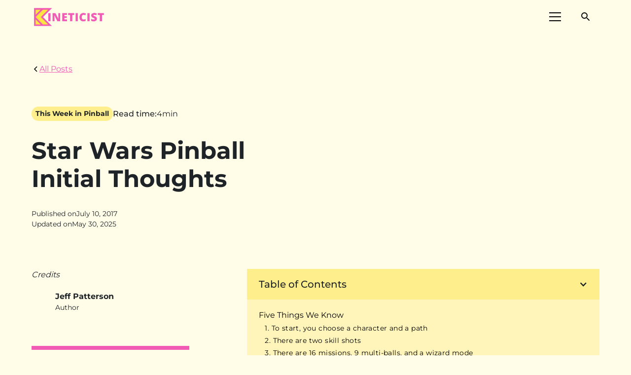

--- FILE ---
content_type: text/html
request_url: https://www.kineticist.com/post/star-wars-pinball-initial-thoughts
body_size: 26360
content:
<!DOCTYPE html><!-- Last Published: Wed Jan 21 2026 15:13:19 GMT+0000 (Coordinated Universal Time) --><html data-wf-domain="www.kineticist.com" data-wf-page="63b80c9033420a1796d0044f" data-wf-site="630f6a0309deec4e4dbc3b63" lang="en" data-wf-collection="63b80c9033420a8822d003db" data-wf-item-slug="star-wars-pinball-initial-thoughts"><head><meta charset="utf-8"/><title>Star Wars Pinball Initial Thoughts | Kineticist</title><meta content="Five things we know, five likes and five dislikes on the new Star Wars pinball machine." name="description"/><meta content="Star Wars Pinball Initial Thoughts | Kineticist" property="og:title"/><meta content="Five things we know, five likes and five dislikes on the new Star Wars pinball machine." property="og:description"/><meta content="https://cdn.prod.website-files.com/630f7e3a17d08a21ae05d20a/65a5bfd7816ff6faa34e4c56_Star%20Wars%20Pinball%20Initial%20Thoughts.avif" property="og:image"/><meta content="Star Wars Pinball Initial Thoughts | Kineticist" property="twitter:title"/><meta content="Five things we know, five likes and five dislikes on the new Star Wars pinball machine." property="twitter:description"/><meta content="https://cdn.prod.website-files.com/630f7e3a17d08a21ae05d20a/65a5bfd7816ff6faa34e4c56_Star%20Wars%20Pinball%20Initial%20Thoughts.avif" property="twitter:image"/><meta property="og:type" content="website"/><meta content="summary_large_image" name="twitter:card"/><meta content="width=device-width, initial-scale=1" name="viewport"/><link href="https://cdn.prod.website-files.com/630f6a0309deec4e4dbc3b63/css/kineticist.webflow.shared.25b721033.min.css" rel="stylesheet" type="text/css" integrity="sha384-JbchAz18sQeFJ9NfSCQCx8Lw+TEFqc581syLsZ2ZHObm1AsF1FkCp/I/oH49ab4Q" crossorigin="anonymous"/><link href="https://cdn.prod.website-files.com/630f6a0309deec4e4dbc3b63/css/kineticist.webflow.63b80c9033420a1796d0044f-eac664e66.min.css" rel="stylesheet" type="text/css" integrity="sha384-+4VE4a83Az1+ZbN7Eo1TPMhql0zkozGs0AJxTRm84VqsmnbYhJRjFvzrQwQvlgoA" crossorigin="anonymous"/><script type="text/javascript">!function(o,c){var n=c.documentElement,t=" w-mod-";n.className+=t+"js",("ontouchstart"in o||o.DocumentTouch&&c instanceof DocumentTouch)&&(n.className+=t+"touch")}(window,document);</script><link href="https://cdn.prod.website-files.com/630f6a0309deec4e4dbc3b63/6519f45b09b135a52c4269bd_favicon%20(1).ico" rel="shortcut icon" type="image/x-icon"/><link href="https://cdn.prod.website-files.com/630f6a0309deec4e4dbc3b63/6519f4e1bd26dbcc62fba0fa_0b00a43cd2943cae585d7bb0b9a2bde2.ico" rel="apple-touch-icon"/><link href="https://www.kineticist.com/post/star-wars-pinball-initial-thoughts" rel="canonical"/><script type="application/ld+json">
{
  "@context": "https://schema.org",
  "@graph": [
    {
      "@type": "NewsArticle",
      "headline": "Star Wars Pinball Initial Thoughts",
      "description": "Five things we know, five likes and five dislikes on the new Star Wars pinball machine. ",
      "image": {
        "@type": "ImageObject",
        "url": "https://cdn.prod.website-files.com/630f7e3a17d08a21ae05d20a/65a5bfd7816ff6faa34e4c56_Star%20Wars%20Pinball%20Initial%20Thoughts.avif"
      },
      "datePublished": "2025-05-30T15:28:55.356Z",
      "dateModified": "2025-05-30T15:28:55.356Z",
      "author": {
        "@type": "Person",
        "name": "Jeff Patterson",
        "url": "/author/jeff-patterson",
        "image": {
          "@type": "ImageObject",
          "url": "https://cdn.prod.website-files.com/630f7e3a17d08a21ae05d20a/655402e9b80337f0ab70e68c_301910240_477769957691284_8353786280332750909_n-1.avif"
        },
        "sameAs": [
          "",
          ""
        ]
      },
      "publisher": {
        "@type": "Organization",
        "name": "Kineticist",
        "logo": {
          "@type": "ImageObject",
          "url": "https://cdn.prod.website-files.com/630f6a0309deec4e4dbc3b63/63c365f719ef31f18a20d683_kineticist%20color%20wide%20logo.png"
        },
        "sameAs": [
          "https://www.facebook.com/kineticistcom",
          "https://www.instagram.com/kineticistcom/",
          "https://www.youtube.com/@Kineticist",
          "https://www.threads.net/@kineticistcom",
          "https://www.reddit.com/r/KineticistPinball/"
        ]
      },
      "articleSection": "This Week in Pinball",
      "url": "/post/star-wars-pinball-initial-thoughts",
      "inLanguage": "en-US",
      "mainEntityOfPage": {
        "@type": "WebPage",
        "@id": "/post/star-wars-pinball-initial-thoughts"
      }
    },
    {
      "@type": "FAQPage",
      "mainEntity": [
        {
          "@type": "Question",
          "name": "",
          "acceptedAnswer": {
            "@type": "Answer",
            "text": ""
          }
        },
        {
          "@type": "Question",
          "name": "",
          "acceptedAnswer": {
            "@type": "Answer",
            "text": ""
          }
        },
        {
          "@type": "Question",
          "name": "",
          "acceptedAnswer": {
            "@type": "Answer",
            "text": ""
          }
        },
        {
          "@type": "Question",
          "name": "",
          "acceptedAnswer": {
            "@type": "Answer",
            "text": ""
          }
        },
        {
          "@type": "Question",
          "name": "",
          "acceptedAnswer": {
            "@type": "Answer",
            "text": ""
          }
        }
      ]
    }
  ]
}
</script><link href="rss.xml" rel="alternate" title="RSS Feed" type="application/rss+xml"/><script type="text/javascript">!function(f,b,e,v,n,t,s){if(f.fbq)return;n=f.fbq=function(){n.callMethod?n.callMethod.apply(n,arguments):n.queue.push(arguments)};if(!f._fbq)f._fbq=n;n.push=n;n.loaded=!0;n.version='2.0';n.agent='plwebflow';n.queue=[];t=b.createElement(e);t.async=!0;t.src=v;s=b.getElementsByTagName(e)[0];s.parentNode.insertBefore(t,s)}(window,document,'script','https://connect.facebook.net/en_US/fbevents.js');fbq('init', '828433511877764');fbq('track', 'PageView');</script><!-- Please keep this css code to improve the font quality-->
<style>
  * {
  -webkit-font-smoothing: antialiased;
  -moz-osx-font-smoothing: grayscale;
}
</style>

<style>
    
    body {
    height: 100%;
    margin: 0;
    background-repeat: no-repeat;
    background-attachment: fixed;
}
    
</style>

<style>
  
  @font-face {
    font-display: fallback;
  }
  
</style>
  
<script defer type="application/ld+json">
{
  "@context": "https://schema.org",
  "@type": "Corporation",
  "name": "Kineticist",
  "alternateName": "Kineticist",
  "url": "https://www.kineticist.com/",
  "logo": "https://global-uploads.webflow.com/630f6a0309deec4e4dbc3b63/6340b9b23ef0a5eaaf329f1f_kineticist%20logo%20black%20white.svg",
  "sameAs": [
    "https://twitter.com/kineticistcom",
    "https://www.facebook.com/Kineticistcom",
    "https://www.instagram.com/kineticistcom/",
    "https://www.kineticist.com/"
  ]
}
</script>
<!-- Remove odd native Webflow styling with Finsweet's CSS normalize embed -->
<style>
	/* Snippet gets rid of top margin on first element in any rich text*/
 .w-richtext > :first-child {
		margin-top: 0;
	}

	/* Snippet gets rid of bottom margin on last element in any rich text*/
	.w-richtext > :last-child,
	.w-richtext ol li:last-child,
	.w-richtext ul li:last-child {
		margin-bottom: 0;
	}

	/* Snippet makes all link elements listed below to inherit color from their parent */
	a,
	.w-tab-link,
	.w-nav-link,
	.w-dropdown-btn,
	.w-dropdown-toggle,
	.w-dropdown-link {
		color: inherit;
	}

	/* Snippet prevents all click and hover interaction with an element */
	.clickable-off {
		pointer-events: none;
	}

	/* Snippet enables all click and hover interaction with an element */
	.clickable-on {
		pointer-events: auto;
	}

	/* Snippet enables you to add class of div-square which creates and maintains a 1:1 dimension of a div.*/
	.div-square::after {
		content: "";
		display: block;
		padding-bottom: 100%;
	}

	/*Hide focus outline for main content element*/
	main:focus-visible {
		outline: -webkit-focus-ring-color auto 0px;
	}

	/* Make sure containers never lose their center alignment*/
	.container-medium,
	.container-small,
	.container-large {
		margin-right: auto !important;
		margin-left: auto !important;
	}

	/*Reset selects, buttons, and links styles*/
	.w-input,
	.w-select,
	a {
		color: inherit;
		text-decoration: inherit;
		font-size: inherit;
	}

	/*Apply "..." after 3 lines of text */
	.text-style-3lines {
		display: -webkit-box;
		overflow: hidden;
    -webkit-line-clamp: 3;
    -webkit-box-orient: vertical;
	}

	/*Apply "..." after 2 lines of text */
	.text-style-2lines {
  	display: -webkit-box;
		overflow: hidden;
		-webkit-line-clamp: 2;
		-webkit-box-orient: vertical;
	}
</style>

<style>
@media only screen and (max-width: 425px) {
    h3 {
        word-break: break-word!important;
    }
}
@media only screen and (max-width: 359px) {
    .footer9_left-wrapper .w-iframe {
        margin-left: -40px !important;
    }
    .section > .padding-global-2 {
        padding-left: 10px !important;
        padding-right: 10px !important;
    }
}
</style>

<script defer data-domain="kineticist.com" src="https://plausible.io/js/script.file-downloads.hash.outbound-links.js"></script>
<script>window.plausible = window.plausible || function() { (window.plausible.q = window.plausible.q || []).push(arguments) }</script>

<script type="text/javascript" async="async" data-noptimize="1" data-cfasync="false" src="//scripts.mediavine.com/tags/kineticist.js"></script>

<!-- Google tag (gtag.js) -->
<script async src="https://www.googletagmanager.com/gtag/js?id=G-CH59LML94W"></script>
<script>
  window.dataLayer = window.dataLayer || [];
  function gtag(){dataLayer.push(arguments);}
  gtag('js', new Date());

  gtag('config', 'G-CH59LML94W');
</script>       <link rel="alternate" type="application/rss+xml" href="https://www.kineticist.com/post/rss.xml">
    
    <!-- [Attributes by Finsweet] Powerful Rich Text -->
<script defer src="https://cdn.jsdelivr.net/npm/@finsweet/attributes-richtext@1/richtext.js"></script>
<script src="https://cdn.prod.website-files.com/630f6a0309deec4e4dbc3b63%2F6544eda5f000985a163a8687%2F672ea7eea4f8f9299675dbb6%2Ffinsweetcomponentsconfig-1.0.15.js" type="module" async="" siteId="630f6a0309deec4e4dbc3b63" finsweet="components"></script><script src="https://cdn.prod.website-files.com/630f6a0309deec4e4dbc3b63%2F64afbe17c265cba5e4bf2e76%2F6839bc78bb238b8204f90a48%2Ffluidseo_schema-0.0.2.js" type="text/javascript"></script><script type="text/javascript">window.__WEBFLOW_CURRENCY_SETTINGS = {"currencyCode":"USD","symbol":"$","decimal":".","fractionDigits":2,"group":",","template":"{{wf {\"path\":\"symbol\",\"type\":\"PlainText\"} }} {{wf {\"path\":\"amount\",\"type\":\"CommercePrice\"} }} {{wf {\"path\":\"currencyCode\",\"type\":\"PlainText\"} }}","hideDecimalForWholeNumbers":false};</script></head><body class="body"><div class="global-styles w-embed"><style>

/* Snippet gets rid of top margin on first element in any rich text*/
.w-richtext>:first-child {
	margin-top: 0;
}

/* Snippet gets rid of bottom margin on last element in any rich text*/
.w-richtext>:last-child, .w-richtext ol li:last-child, .w-richtext ul li:last-child {
    margin-bottom: 0;
}

/* Snippet makes all link elements listed below to inherit color from their parent */
a, 
.w-tab-link,
.w-nav-link,
.w-dropdown-btn,
.w-dropdown-toggle,
.w-dropdown-link
{
color: inherit;
}

/* Snippet prevents all click and hover interaction with an element */
.clickable-off {
  pointer-events: none;
}

/* Snippet enables all click and hover interaction with an element */
.clickable-on{
  pointer-events: auto;
}

/* Snippet enables you to add class of div-square which creates and maintains a 1:1 dimension of a div.*/
.div-square::after {
  content: "";
  display: block;
  padding-bottom: 100%;
}

/*Hide focus outline for main content element*/
    main:focus-visible {
    outline: -webkit-focus-ring-color auto 0px;
}

/* Make sure containers never lose their center alignment*/
.container-medium, .container-small, .container-large {
  margin-right: auto !important;
  margin-left: auto !important;
}

/*Reset selects, buttons, and links styles*/
.w-input, .w-select, a {
color: inherit;
text-decoration: inherit;
font-size: inherit;
}

/*Apply "..." after 3 lines of text */
.text-style-3lines {
    display: -webkit-box;
    overflow: hidden;
    -webkit-line-clamp: 3;
    -webkit-box-orient: vertical;
}

/* Apply "..." after 2 lines of text */
.text-style-2lines {
    display: -webkit-box;
    overflow: hidden;
    -webkit-line-clamp: 2;
    -webkit-box-orient: vertical;
}
/* Apply "..." at 100% width */
.truncate-width { 
		width: 100%; 
    white-space: nowrap; 
    overflow: hidden; 
    text-overflow: ellipsis; 
}
/* Removes native scrollbar */
.no-scrollbar {
    -ms-overflow-style: none;  // IE 10+
    overflow: -moz-scrollbars-none;  // Firefox
}

.no-scrollbar::-webkit-scrollbar {
    display: none; // Safari and Chrome
}

</style></div><div class="page-wrapper"><div data-animation="default" class="navbar4_component w-nav" data-easing2="ease" fs-scrolldisable-element="smart-nav" data-easing="ease" data-collapse="all" data-w-id="68b68e49-85ff-6c5b-9b9d-855fabd2d9dd" role="banner" data-duration="400" id="Header" data-doc-height="1"><div class="navbar4_container"><a href="/" class="navbar4_logo-link-2 w-nav-brand"><img src="https://cdn.prod.website-files.com/630f6a0309deec4e4dbc3b63/64656f88d89089dcf073629b_k%20mark.png" loading="eager" width="47" height="47" alt="" srcset="https://cdn.prod.website-files.com/630f6a0309deec4e4dbc3b63/64656f88d89089dcf073629b_k%20mark-p-500.png 500w, https://cdn.prod.website-files.com/630f6a0309deec4e4dbc3b63/64656f88d89089dcf073629b_k%20mark-p-800.png 800w, https://cdn.prod.website-files.com/630f6a0309deec4e4dbc3b63/64656f88d89089dcf073629b_k%20mark.png 1000w" sizes="46.99573516845703px" class="navbar4_logo-copy"/></a><a href="/" class="navbar4_logo-link w-nav-brand"><img src="https://cdn.prod.website-files.com/630f6a0309deec4e4dbc3b63/63c365f719ef31f18a20d683_kineticist%20color%20wide%20logo.png" loading="eager" width="150" sizes="150px" alt="kineticist color wide logo in pink and yellow" srcset="https://cdn.prod.website-files.com/630f6a0309deec4e4dbc3b63/63c365f719ef31f18a20d683_kineticist%20color%20wide%20logo-p-500.png 500w, https://cdn.prod.website-files.com/630f6a0309deec4e4dbc3b63/63c365f719ef31f18a20d683_kineticist%20color%20wide%20logo.png 600w" class="navbar4_logo"/></a><div class="navbar4_wrapper"><div class="div-block-243"><a id="w-node-b82b69a2-56cc-2e84-5447-f70790518d3a-abd2d9dd" href="#" class="button-29 w-button">Subscribe</a><div class="div-block-242"><div data-node-type="commerce-cart-wrapper" data-open-product="" data-wf-cart-type="modal" data-wf-cart-query="query Dynamo3 {
  database {
    id
    commerceOrder {
      comment
      extraItems {
        name
        pluginId
        pluginName
        price {
          decimalValue
          string
          unit
          value
        }
      }
      id
      startedOn
      statusFlags {
        hasDownloads
        hasSubscription
        isFreeOrder
        requiresShipping
      }
      subtotal {
        decimalValue
        string
        unit
        value
      }
      total {
        decimalValue
        string
        unit
        value
      }
      updatedOn
      userItems {
        count
        id
        price {
          value
          unit
          decimalValue
          string
        }
        product {
          id
          cmsLocaleId
          draft
          archived
          f_ec_product_type_2dr10dr: productType {
            id
            name
          }
          f_name_: name
          f_sku_properties_3dr: skuProperties {
            id
            name
            enum {
              id
              name
              slug
            }
          }
        }
        rowTotal {
          decimalValue
          string
          unit
          value
        }
        sku {
          cmsLocaleId
          draft
          archived
          f_main_image_4dr: mainImage {
            url
            file {
              size
              origFileName
              createdOn
              updatedOn
              mimeType
              width
              height
              variants {
                origFileName
                quality
                height
                width
                s3Url
                error
                size
              }
            }
            alt
          }
          f_sku_values_3dr: skuValues {
            property {
              id
            }
            value {
              id
            }
          }
          id
        }
        subscriptionFrequency
        subscriptionInterval
        subscriptionTrial
      }
      userItemsCount
    }
  }
  site {
    commerce {
      id
      businessAddress {
        country
      }
      defaultCountry
      defaultCurrency
      quickCheckoutEnabled
    }
  }
}" data-wf-page-link-href-prefix="" class="w-commerce-commercecartwrapper"><a href="#" data-node-type="commerce-cart-open-link" aria-haspopup="dialog" aria-label="Open cart" role="button" class="w-commerce-commercecartopenlink cart-button-2 w-inline-block"><svg class="w-commerce-commercecartopenlinkicon icon-2" width="17px" height="17px" viewBox="0 0 17 17"><g stroke="none" stroke-width="1" fill="none" fill-rule="evenodd"><path d="M2.60592789,2 L0,2 L0,0 L4.39407211,0 L4.84288393,4 L16,4 L16,9.93844589 L3.76940945,12.3694378 L2.60592789,2 Z M15.5,17 C14.6715729,17 14,16.3284271 14,15.5 C14,14.6715729 14.6715729,14 15.5,14 C16.3284271,14 17,14.6715729 17,15.5 C17,16.3284271 16.3284271,17 15.5,17 Z M5.5,17 C4.67157288,17 4,16.3284271 4,15.5 C4,14.6715729 4.67157288,14 5.5,14 C6.32842712,14 7,14.6715729 7,15.5 C7,16.3284271 6.32842712,17 5.5,17 Z" fill="currentColor" fill-rule="nonzero"></path></g></svg><div class="text-block-73 w-inline-block">Cart</div><div data-wf-bindings="%5B%7B%22innerHTML%22%3A%7B%22type%22%3A%22Number%22%2C%22filter%22%3A%7B%22type%22%3A%22numberPrecision%22%2C%22params%22%3A%5B%220%22%2C%22numberPrecision%22%5D%7D%2C%22dataPath%22%3A%22database.commerceOrder.userItemsCount%22%7D%7D%5D" style="display:none" data-count-hide-rule="always" class="w-commerce-commercecartopenlinkcount cart-quantity-3">0</div></a><div data-node-type="commerce-cart-container-wrapper" style="display:none" class="w-commerce-commercecartcontainerwrapper w-commerce-commercecartcontainerwrapper--cartType-modal"><div role="dialog" data-node-type="commerce-cart-container" class="w-commerce-commercecartcontainer"><div class="w-commerce-commercecartheader"><h4 class="w-commerce-commercecartheading">Your Cart</h4><a href="#" data-node-type="commerce-cart-close-link" role="button" aria-label="Close cart" class="w-commerce-commercecartcloselink w-inline-block"><svg width="16px" height="16px" viewBox="0 0 16 16"><g stroke="none" stroke-width="1" fill="none" fill-rule="evenodd"><g fill-rule="nonzero" fill="#333333"><polygon points="6.23223305 8 0.616116524 13.6161165 2.38388348 15.3838835 8 9.76776695 13.6161165 15.3838835 15.3838835 13.6161165 9.76776695 8 15.3838835 2.38388348 13.6161165 0.616116524 8 6.23223305 2.38388348 0.616116524 0.616116524 2.38388348 6.23223305 8"></polygon></g></g></svg></a></div><div class="w-commerce-commercecartformwrapper"><form data-node-type="commerce-cart-form" style="display:none" class="w-commerce-commercecartform"><script type="text/x-wf-template" id="wf-template-7bd79385-871d-4039-7ee5-92273a3b5fe2">%3Cdiv%20class%3D%22w-commerce-commercecartitem%22%3E%3Cimg%20data-wf-bindings%3D%22%255B%257B%2522src%2522%253A%257B%2522type%2522%253A%2522ImageRef%2522%252C%2522filter%2522%253A%257B%2522type%2522%253A%2522identity%2522%252C%2522params%2522%253A%255B%255D%257D%252C%2522dataPath%2522%253A%2522database.commerceOrder.userItems%255B%255D.sku.f_main_image_4dr%2522%257D%257D%255D%22%20src%3D%22%22%20alt%3D%22%22%20class%3D%22w-commerce-commercecartitemimage%20w-dyn-bind-empty%22%2F%3E%3Cdiv%20class%3D%22w-commerce-commercecartiteminfo%22%3E%3Cdiv%20data-wf-bindings%3D%22%255B%257B%2522innerHTML%2522%253A%257B%2522type%2522%253A%2522PlainText%2522%252C%2522filter%2522%253A%257B%2522type%2522%253A%2522identity%2522%252C%2522params%2522%253A%255B%255D%257D%252C%2522dataPath%2522%253A%2522database.commerceOrder.userItems%255B%255D.product.f_name_%2522%257D%257D%255D%22%20class%3D%22w-commerce-commercecartproductname%20w-dyn-bind-empty%22%3E%3C%2Fdiv%3E%3Cdiv%20data-wf-bindings%3D%22%255B%257B%2522innerHTML%2522%253A%257B%2522type%2522%253A%2522CommercePrice%2522%252C%2522filter%2522%253A%257B%2522type%2522%253A%2522price%2522%252C%2522params%2522%253A%255B%255D%257D%252C%2522dataPath%2522%253A%2522database.commerceOrder.userItems%255B%255D.price%2522%257D%257D%255D%22%3E%24%C2%A00.00%C2%A0USD%3C%2Fdiv%3E%3Cscript%20type%3D%22text%2Fx-wf-template%22%20id%3D%22wf-template-7bd79385-871d-4039-7ee5-92273a3b5fe8%22%3E%253Cli%253E%253Cspan%2520data-wf-bindings%253D%2522%25255B%25257B%252522innerHTML%252522%25253A%25257B%252522type%252522%25253A%252522PlainText%252522%25252C%252522filter%252522%25253A%25257B%252522type%252522%25253A%252522identity%252522%25252C%252522params%252522%25253A%25255B%25255D%25257D%25252C%252522dataPath%252522%25253A%252522database.commerceOrder.userItems%25255B%25255D.product.f_sku_properties_3dr%25255B%25255D.name%252522%25257D%25257D%25255D%2522%2520class%253D%2522w-dyn-bind-empty%2522%253E%253C%252Fspan%253E%253Cspan%253E%253A%2520%253C%252Fspan%253E%253Cspan%2520data-wf-bindings%253D%2522%25255B%25257B%252522innerHTML%252522%25253A%25257B%252522type%252522%25253A%252522CommercePropValues%252522%25252C%252522filter%252522%25253A%25257B%252522type%252522%25253A%252522identity%252522%25252C%252522params%252522%25253A%25255B%25255D%25257D%25252C%252522dataPath%252522%25253A%252522database.commerceOrder.userItems%25255B%25255D.product.f_sku_properties_3dr%25255B%25255D%252522%25257D%25257D%25255D%2522%2520class%253D%2522w-dyn-bind-empty%2522%253E%253C%252Fspan%253E%253C%252Fli%253E%3C%2Fscript%3E%3Cul%20data-wf-bindings%3D%22%255B%257B%2522optionSets%2522%253A%257B%2522type%2522%253A%2522CommercePropTable%2522%252C%2522filter%2522%253A%257B%2522type%2522%253A%2522identity%2522%252C%2522params%2522%253A%255B%255D%257D%252C%2522dataPath%2522%253A%2522database.commerceOrder.userItems%255B%255D.product.f_sku_properties_3dr%5B%5D%2522%257D%257D%252C%257B%2522optionValues%2522%253A%257B%2522type%2522%253A%2522CommercePropValues%2522%252C%2522filter%2522%253A%257B%2522type%2522%253A%2522identity%2522%252C%2522params%2522%253A%255B%255D%257D%252C%2522dataPath%2522%253A%2522database.commerceOrder.userItems%255B%255D.sku.f_sku_values_3dr%2522%257D%257D%255D%22%20class%3D%22w-commerce-commercecartoptionlist%22%20data-wf-collection%3D%22database.commerceOrder.userItems%255B%255D.product.f_sku_properties_3dr%22%20data-wf-template-id%3D%22wf-template-7bd79385-871d-4039-7ee5-92273a3b5fe8%22%3E%3Cli%3E%3Cspan%20data-wf-bindings%3D%22%255B%257B%2522innerHTML%2522%253A%257B%2522type%2522%253A%2522PlainText%2522%252C%2522filter%2522%253A%257B%2522type%2522%253A%2522identity%2522%252C%2522params%2522%253A%255B%255D%257D%252C%2522dataPath%2522%253A%2522database.commerceOrder.userItems%255B%255D.product.f_sku_properties_3dr%255B%255D.name%2522%257D%257D%255D%22%20class%3D%22w-dyn-bind-empty%22%3E%3C%2Fspan%3E%3Cspan%3E%3A%20%3C%2Fspan%3E%3Cspan%20data-wf-bindings%3D%22%255B%257B%2522innerHTML%2522%253A%257B%2522type%2522%253A%2522CommercePropValues%2522%252C%2522filter%2522%253A%257B%2522type%2522%253A%2522identity%2522%252C%2522params%2522%253A%255B%255D%257D%252C%2522dataPath%2522%253A%2522database.commerceOrder.userItems%255B%255D.product.f_sku_properties_3dr%255B%255D%2522%257D%257D%255D%22%20class%3D%22w-dyn-bind-empty%22%3E%3C%2Fspan%3E%3C%2Fli%3E%3C%2Ful%3E%3Ca%20href%3D%22%23%22%20role%3D%22button%22%20aria-label%3D%22Remove%20item%20from%20cart%22%20data-wf-bindings%3D%22%255B%257B%2522data-commerce-sku-id%2522%253A%257B%2522type%2522%253A%2522ItemRef%2522%252C%2522filter%2522%253A%257B%2522type%2522%253A%2522identity%2522%252C%2522params%2522%253A%255B%255D%257D%252C%2522dataPath%2522%253A%2522database.commerceOrder.userItems%255B%255D.sku.id%2522%257D%257D%255D%22%20class%3D%22w-inline-block%22%20data-wf-cart-action%3D%22remove-item%22%20data-commerce-sku-id%3D%22%22%3E%3Cdiv%3ERemove%3C%2Fdiv%3E%3C%2Fa%3E%3C%2Fdiv%3E%3Cinput%20aria-label%3D%22Update%20quantity%22%20data-wf-bindings%3D%22%255B%257B%2522value%2522%253A%257B%2522type%2522%253A%2522Number%2522%252C%2522filter%2522%253A%257B%2522type%2522%253A%2522numberPrecision%2522%252C%2522params%2522%253A%255B%25220%2522%252C%2522numberPrecision%2522%255D%257D%252C%2522dataPath%2522%253A%2522database.commerceOrder.userItems%255B%255D.count%2522%257D%257D%252C%257B%2522data-commerce-sku-id%2522%253A%257B%2522type%2522%253A%2522ItemRef%2522%252C%2522filter%2522%253A%257B%2522type%2522%253A%2522identity%2522%252C%2522params%2522%253A%255B%255D%257D%252C%2522dataPath%2522%253A%2522database.commerceOrder.userItems%255B%255D.sku.id%2522%257D%257D%255D%22%20data-wf-conditions%3D%22%257B%2522condition%2522%253A%257B%2522fields%2522%253A%257B%2522product%253Aec-product-type%2522%253A%257B%2522ne%2522%253A%2522e348fd487d0102946c9179d2a94bb613%2522%252C%2522type%2522%253A%2522Option%2522%257D%257D%257D%252C%2522dataPath%2522%253A%2522database.commerceOrder.userItems%255B%255D%2522%257D%22%20class%3D%22w-commerce-commercecartquantity%22%20required%3D%22%22%20pattern%3D%22%5E%5B0-9%5D%2B%24%22%20inputMode%3D%22numeric%22%20type%3D%22number%22%20name%3D%22quantity%22%20autoComplete%3D%22off%22%20data-wf-cart-action%3D%22update-item-quantity%22%20data-commerce-sku-id%3D%22%22%20value%3D%221%22%2F%3E%3C%2Fdiv%3E</script><div class="w-commerce-commercecartlist" data-wf-collection="database.commerceOrder.userItems" data-wf-template-id="wf-template-7bd79385-871d-4039-7ee5-92273a3b5fe2"><div class="w-commerce-commercecartitem"><img data-wf-bindings="%5B%7B%22src%22%3A%7B%22type%22%3A%22ImageRef%22%2C%22filter%22%3A%7B%22type%22%3A%22identity%22%2C%22params%22%3A%5B%5D%7D%2C%22dataPath%22%3A%22database.commerceOrder.userItems%5B%5D.sku.f_main_image_4dr%22%7D%7D%5D" src="" alt="" class="w-commerce-commercecartitemimage w-dyn-bind-empty"/><div class="w-commerce-commercecartiteminfo"><div data-wf-bindings="%5B%7B%22innerHTML%22%3A%7B%22type%22%3A%22PlainText%22%2C%22filter%22%3A%7B%22type%22%3A%22identity%22%2C%22params%22%3A%5B%5D%7D%2C%22dataPath%22%3A%22database.commerceOrder.userItems%5B%5D.product.f_name_%22%7D%7D%5D" class="w-commerce-commercecartproductname w-dyn-bind-empty"></div><div data-wf-bindings="%5B%7B%22innerHTML%22%3A%7B%22type%22%3A%22CommercePrice%22%2C%22filter%22%3A%7B%22type%22%3A%22price%22%2C%22params%22%3A%5B%5D%7D%2C%22dataPath%22%3A%22database.commerceOrder.userItems%5B%5D.price%22%7D%7D%5D">$ 0.00 USD</div><script type="text/x-wf-template" id="wf-template-7bd79385-871d-4039-7ee5-92273a3b5fe8">%3Cli%3E%3Cspan%20data-wf-bindings%3D%22%255B%257B%2522innerHTML%2522%253A%257B%2522type%2522%253A%2522PlainText%2522%252C%2522filter%2522%253A%257B%2522type%2522%253A%2522identity%2522%252C%2522params%2522%253A%255B%255D%257D%252C%2522dataPath%2522%253A%2522database.commerceOrder.userItems%255B%255D.product.f_sku_properties_3dr%255B%255D.name%2522%257D%257D%255D%22%20class%3D%22w-dyn-bind-empty%22%3E%3C%2Fspan%3E%3Cspan%3E%3A%20%3C%2Fspan%3E%3Cspan%20data-wf-bindings%3D%22%255B%257B%2522innerHTML%2522%253A%257B%2522type%2522%253A%2522CommercePropValues%2522%252C%2522filter%2522%253A%257B%2522type%2522%253A%2522identity%2522%252C%2522params%2522%253A%255B%255D%257D%252C%2522dataPath%2522%253A%2522database.commerceOrder.userItems%255B%255D.product.f_sku_properties_3dr%255B%255D%2522%257D%257D%255D%22%20class%3D%22w-dyn-bind-empty%22%3E%3C%2Fspan%3E%3C%2Fli%3E</script><ul data-wf-bindings="%5B%7B%22optionSets%22%3A%7B%22type%22%3A%22CommercePropTable%22%2C%22filter%22%3A%7B%22type%22%3A%22identity%22%2C%22params%22%3A%5B%5D%7D%2C%22dataPath%22%3A%22database.commerceOrder.userItems%5B%5D.product.f_sku_properties_3dr[]%22%7D%7D%2C%7B%22optionValues%22%3A%7B%22type%22%3A%22CommercePropValues%22%2C%22filter%22%3A%7B%22type%22%3A%22identity%22%2C%22params%22%3A%5B%5D%7D%2C%22dataPath%22%3A%22database.commerceOrder.userItems%5B%5D.sku.f_sku_values_3dr%22%7D%7D%5D" class="w-commerce-commercecartoptionlist" data-wf-collection="database.commerceOrder.userItems%5B%5D.product.f_sku_properties_3dr" data-wf-template-id="wf-template-7bd79385-871d-4039-7ee5-92273a3b5fe8"><li><span data-wf-bindings="%5B%7B%22innerHTML%22%3A%7B%22type%22%3A%22PlainText%22%2C%22filter%22%3A%7B%22type%22%3A%22identity%22%2C%22params%22%3A%5B%5D%7D%2C%22dataPath%22%3A%22database.commerceOrder.userItems%5B%5D.product.f_sku_properties_3dr%5B%5D.name%22%7D%7D%5D" class="w-dyn-bind-empty"></span><span>: </span><span data-wf-bindings="%5B%7B%22innerHTML%22%3A%7B%22type%22%3A%22CommercePropValues%22%2C%22filter%22%3A%7B%22type%22%3A%22identity%22%2C%22params%22%3A%5B%5D%7D%2C%22dataPath%22%3A%22database.commerceOrder.userItems%5B%5D.product.f_sku_properties_3dr%5B%5D%22%7D%7D%5D" class="w-dyn-bind-empty"></span></li></ul><a href="#" role="button" aria-label="Remove item from cart" data-wf-bindings="%5B%7B%22data-commerce-sku-id%22%3A%7B%22type%22%3A%22ItemRef%22%2C%22filter%22%3A%7B%22type%22%3A%22identity%22%2C%22params%22%3A%5B%5D%7D%2C%22dataPath%22%3A%22database.commerceOrder.userItems%5B%5D.sku.id%22%7D%7D%5D" class="w-inline-block" data-wf-cart-action="remove-item" data-commerce-sku-id=""><div>Remove</div></a></div><input aria-label="Update quantity" data-wf-bindings="%5B%7B%22value%22%3A%7B%22type%22%3A%22Number%22%2C%22filter%22%3A%7B%22type%22%3A%22numberPrecision%22%2C%22params%22%3A%5B%220%22%2C%22numberPrecision%22%5D%7D%2C%22dataPath%22%3A%22database.commerceOrder.userItems%5B%5D.count%22%7D%7D%2C%7B%22data-commerce-sku-id%22%3A%7B%22type%22%3A%22ItemRef%22%2C%22filter%22%3A%7B%22type%22%3A%22identity%22%2C%22params%22%3A%5B%5D%7D%2C%22dataPath%22%3A%22database.commerceOrder.userItems%5B%5D.sku.id%22%7D%7D%5D" data-wf-conditions="%7B%22condition%22%3A%7B%22fields%22%3A%7B%22product%3Aec-product-type%22%3A%7B%22ne%22%3A%22e348fd487d0102946c9179d2a94bb613%22%2C%22type%22%3A%22Option%22%7D%7D%7D%2C%22dataPath%22%3A%22database.commerceOrder.userItems%5B%5D%22%7D" class="w-commerce-commercecartquantity" required="" pattern="^[0-9]+$" inputMode="numeric" type="number" name="quantity" autoComplete="off" data-wf-cart-action="update-item-quantity" data-commerce-sku-id="" value="1"/></div></div><div class="w-commerce-commercecartfooter"><div aria-atomic="true" aria-live="polite" class="w-commerce-commercecartlineitem"><div>Subtotal</div><div data-wf-bindings="%5B%7B%22innerHTML%22%3A%7B%22type%22%3A%22CommercePrice%22%2C%22filter%22%3A%7B%22type%22%3A%22price%22%2C%22params%22%3A%5B%5D%7D%2C%22dataPath%22%3A%22database.commerceOrder.subtotal%22%7D%7D%5D" class="w-commerce-commercecartordervalue"></div></div><div><div data-node-type="commerce-cart-quick-checkout-actions" style="display:none"><a data-node-type="commerce-cart-apple-pay-button" role="button" tabindex="0" aria-label="Apple Pay" aria-haspopup="dialog" style="background-image:-webkit-named-image(apple-pay-logo-white);background-size:100% 50%;background-position:50% 50%;background-repeat:no-repeat" class="w-commerce-commercecartapplepaybutton" tabindex="0"><div></div></a><a data-node-type="commerce-cart-quick-checkout-button" role="button" tabindex="0" aria-haspopup="dialog" style="display:none" class="w-commerce-commercecartquickcheckoutbutton"><svg class="w-commerce-commercequickcheckoutgoogleicon" xmlns="http://www.w3.org/2000/svg" xmlns:xlink="http://www.w3.org/1999/xlink" width="16" height="16" viewBox="0 0 16 16"><defs><polygon id="google-mark-a" points="0 .329 3.494 .329 3.494 7.649 0 7.649"></polygon><polygon id="google-mark-c" points=".894 0 13.169 0 13.169 6.443 .894 6.443"></polygon></defs><g fill="none" fill-rule="evenodd"><path fill="#4285F4" d="M10.5967,12.0469 L10.5967,14.0649 L13.1167,14.0649 C14.6047,12.6759 15.4577,10.6209 15.4577,8.1779 C15.4577,7.6339 15.4137,7.0889 15.3257,6.5559 L7.8887,6.5559 L7.8887,9.6329 L12.1507,9.6329 C11.9767,10.6119 11.4147,11.4899 10.5967,12.0469"></path><path fill="#34A853" d="M7.8887,16 C10.0137,16 11.8107,15.289 13.1147,14.067 C13.1147,14.066 13.1157,14.065 13.1167,14.064 L10.5967,12.047 C10.5877,12.053 10.5807,12.061 10.5727,12.067 C9.8607,12.556 8.9507,12.833 7.8887,12.833 C5.8577,12.833 4.1387,11.457 3.4937,9.605 L0.8747,9.605 L0.8747,11.648 C2.2197,14.319 4.9287,16 7.8887,16"></path><g transform="translate(0 4)"><mask id="google-mark-b" fill="#fff"><use xlink:href="#google-mark-a"></use></mask><path fill="#FBBC04" d="M3.4639,5.5337 C3.1369,4.5477 3.1359,3.4727 3.4609,2.4757 L3.4639,2.4777 C3.4679,2.4657 3.4749,2.4547 3.4789,2.4427 L3.4939,0.3287 L0.8939,0.3287 C0.8799,0.3577 0.8599,0.3827 0.8459,0.4117 C-0.2821,2.6667 -0.2821,5.3337 0.8459,7.5887 L0.8459,7.5997 C0.8549,7.6167 0.8659,7.6317 0.8749,7.6487 L3.4939,5.6057 C3.4849,5.5807 3.4729,5.5587 3.4639,5.5337" mask="url(#google-mark-b)"></path></g><mask id="google-mark-d" fill="#fff"><use xlink:href="#google-mark-c"></use></mask><path fill="#EA4335" d="M0.894,4.3291 L3.478,6.4431 C4.113,4.5611 5.843,3.1671 7.889,3.1671 C9.018,3.1451 10.102,3.5781 10.912,4.3671 L13.169,2.0781 C11.733,0.7231 9.85,-0.0219 7.889,0.0001 C4.941,0.0001 2.245,1.6791 0.894,4.3291" mask="url(#google-mark-d)"></path></g></svg><svg class="w-commerce-commercequickcheckoutmicrosofticon" xmlns="http://www.w3.org/2000/svg" width="16" height="16" viewBox="0 0 16 16"><g fill="none" fill-rule="evenodd"><polygon fill="#F05022" points="7 7 1 7 1 1 7 1"></polygon><polygon fill="#7DB902" points="15 7 9 7 9 1 15 1"></polygon><polygon fill="#00A4EE" points="7 15 1 15 1 9 7 9"></polygon><polygon fill="#FFB700" points="15 15 9 15 9 9 15 9"></polygon></g></svg><div>Pay with browser.</div></a></div><a href="/checkout" value="Continue to Checkout" data-node-type="cart-checkout-button" class="w-commerce-commercecartcheckoutbutton" data-loading-text="Hang Tight...">Continue to Checkout</a></div></div></form><div class="w-commerce-commercecartemptystate"><div aria-live="polite" aria-label="This cart is empty">No items found.</div></div><div aria-live="assertive" style="display:none" data-node-type="commerce-cart-error" class="w-commerce-commercecarterrorstate"><div class="w-cart-error-msg" data-w-cart-quantity-error="Product is not available in this quantity." data-w-cart-general-error="Something went wrong when adding this item to the cart." data-w-cart-checkout-error="Checkout is disabled on this site." data-w-cart-cart_order_min-error="The order minimum was not met. Add more items to your cart to continue." data-w-cart-subscription_error-error="Before you purchase, please use your email invite to verify your address so we can send order updates.">Product is not available in this quantity.</div></div></div></div></div></div></div></div><nav role="navigation" class="navbar4_menu w-nav-menu"><div class="navbar4_menu-wrapper"><a href="/games/pinball" class="navbar4_link w-nav-link">Pinball Machine Database</a><link rel="prefetch" href="/games/pinball"/><a href="/games/pinball-mods-toppers" class="navbar4_link-mods-toppers w-nav-link">Mods &amp; Toppers Database</a><link rel="prefetch" href="/games/pinball-mods-toppers"/><a href="/hype-index" class="navbar4_link w-nav-link">Hype Index</a><link rel="prefetch" href="/hype-index"/><a href="/where-to-play" class="navbar4_link w-nav-link">Where to Play Pinball</a><link rel="prefetch" href="/where-to-play"/><a href="/pinball-people" class="navbar4_link w-nav-link">Pinball People</a><link rel="prefetch" href="/pinball-people"/><a href="/pinball-promoters" class="navbar4_link w-nav-link">Pinball Promoters</a><link rel="prefetch" href="/pinball-promoters"/><a href="https://twip.kineticist.com" class="navbar4_link w-nav-link">This Week in Pinball</a><link rel="prerender" href="https://twip.kineticist.com"/><a href="https://shop.kineticist.com" target="_blank" class="navbar4_link-shop w-nav-link">Shop</a><link rel="prerender" href="https://shop.kineticist.com"/><div data-hover="false" data-delay="200" data-w-id="68b68e49-85ff-6c5b-9b9d-855fabd2da29" class="navbar4_menu-dropdown w-dropdown"><div class="navbar4_dropdown-toggle w-dropdown-toggle"><div class="dropdown-icon-2 is-navbar4 w-embed"><svg width=" 100%" height=" 100%" viewBox="0 0 16 16" fill="none" xmlns="http://www.w3.org/2000/svg">
<path fill-rule="evenodd" clip-rule="evenodd" d="M2.55806 6.29544C2.46043 6.19781 2.46043 6.03952 2.55806 5.94189L3.44195 5.058C3.53958 4.96037 3.69787 4.96037 3.7955 5.058L8.00001 9.26251L12.2045 5.058C12.3021 4.96037 12.4604 4.96037 12.5581 5.058L13.4419 5.94189C13.5396 6.03952 13.5396 6.19781 13.4419 6.29544L8.17678 11.5606C8.07915 11.6582 7.92086 11.6582 7.82323 11.5606L2.55806 6.29544Z" fill="currentColor"/>
</svg></div><div>Pinball News</div></div><nav class="navbar4_dropdown-list w-dropdown-list"><a href="/blog" class="navbar4_dropdown-link w-dropdown-link">The Latest</a><a href="https://www.kineticist.co/blog-category/travel" class="navbar4_dropdown-link w-dropdown-link">Travel</a><a href="https://www.kineticist.co/blog-category/news" class="navbar4_dropdown-link w-dropdown-link">News</a><a href="https://www.kineticist.co/blog-category/pinball" class="navbar4_dropdown-link w-dropdown-link">Pinball</a><a href="https://www.kineticist.co/blog-category/pinball-tutorial" class="navbar4_dropdown-link w-dropdown-link">Tutorials</a></nav></div><div data-hover="false" data-delay="200" class="navbar4_menu-dropdown w-dropdown"><div class="navbar4_dropdown-toggle w-dropdown-toggle"><div class="dropdown-icon-2 is-navbar4 w-embed"><svg width=" 100%" height=" 100%" viewBox="0 0 16 16" fill="none" xmlns="http://www.w3.org/2000/svg">
<path fill-rule="evenodd" clip-rule="evenodd" d="M2.55806 6.29544C2.46043 6.19781 2.46043 6.03952 2.55806 5.94189L3.44195 5.058C3.53958 4.96037 3.69787 4.96037 3.7955 5.058L8.00001 9.26251L12.2045 5.058C12.3021 4.96037 12.4604 4.96037 12.5581 5.058L13.4419 5.94189C13.5396 6.03952 13.5396 6.19781 13.4419 6.29544L8.17678 11.5606C8.07915 11.6582 7.92086 11.6582 7.82323 11.5606L2.55806 6.29544Z" fill="currentColor"/>
</svg></div><div>Account</div></div><nav class="navbar4_dropdown-list w-dropdown-list"><a href="https://twip.kineticist.com/subscribe" class="navbar4_dropdown-link-sign-up w-dropdown-link">Sign up</a><a href="https://twip.kineticist.com/login" class="navbar4_dropdown-link-login w-dropdown-link">Log in</a><a href="https://twip.kineticist.com/login" class="navbar4_dropdown-link w-dropdown-link">Manage</a></nav></div></div></nav><div class="navbar4_menu-button w-nav-button"><div class="menu-icon4"><div class="menu-icon4_wrapper"><div class="menu-icon4_line-top"></div><div class="menu-icon4_line-middle"><div class="menu-icon_line-middle-top"></div><div class="menu-icon_line-middle-base"></div></div><div class="menu-icon4_line-bottom"></div></div></div></div><div class="fs_modal-1_component"><div class="fs_modal-1_embed w-embed w-script"><!-- [Finsweet Attributes] A11Y -->
<script>(()=>{var t="https://cdn.jsdelivr.net/npm/@finsweet/attributes-a11y@1/a11y.js",e=document.querySelector(`script[src="${t}"]`);e||(e=document.createElement("script"),e.async=!0,e.src=t,document.head.append(e));})();</script></div><div tabindex="0" role="button" aria-roledescription="open-modal-trigger" aria-controls="fs-modal-1-popup" aria-haspopup="dialog" aria-expanded="false" class="fs_modal-1_button-3"><div class="text-block-112">Open Modal</div><div aria-label-="open modal search" class="icon-1x1-navbar w-embed"><svg xmlns="http://www.w3.org/2000/svg" xmlns:xlink="http://www.w3.org/1999/xlink" aria-hidden="true" role="img" class="iconify iconify--ic" width="100%" height="100%" preserveAspectRatio="xMidYMid meet" viewBox="0 0 24 24"><path fill="currentColor" d="M15.5 14h-.79l-.28-.27a6.5 6.5 0 0 0 1.48-5.34c-.47-2.78-2.79-5-5.59-5.34a6.505 6.505 0 0 0-7.27 7.27c.34 2.8 2.56 5.12 5.34 5.59a6.5 6.5 0 0 0 5.34-1.48l.27.28v.79l4.25 4.25c.41.41 1.08.41 1.49 0c.41-.41.41-1.08 0-1.49L15.5 14zm-6 0C7.01 14 5 11.99 5 9.5S7.01 5 9.5 5S14 7.01 14 9.5S11.99 14 9.5 14z"></path></svg></div></div><div id="fs-modal-1-popup" role="dialog" aria-modal="true" aria-labelledby="fs-modal-1-heading" class="fs_modal-1_popup"><div aria-hidden="true" data-w-id="960f5e6c-ff9c-e0c2-1d0f-cace8beb5ef3" class="fs_modal-1_cover-3"></div><div class="fs_modal-1_wrapper"><div id="w-node-_960f5e6c-ff9c-e0c2-1d0f-cace8beb5ef6-abd2d9dd" class="fs_modal-1_content"><div class="fs_modal-2_content-2"><form action="/search" id="w-node-_1a4d321c-c908-9a46-05c0-66eb6e69c819-abd2d9dd" class="search-5 w-form"><label for="search-2" class="field-label-13">Search</label><input class="fs-search_field-1 w-input" maxlength="256" name="query" placeholder="Search…" type="search" id="search" required=""/><input type="submit" class="search-button w-button" value="Search"/></form></div></div><div aria-expanded="false" role="button" aria-roledescription="close-modal-trigger" aria-controls="fs-modal-1-popup" aria-label="Close modal" tabindex="0" data-w-id="960f5e6c-ff9c-e0c2-1d0f-cace8beb5f00" class="fs_modal-1_close-3"><div class="fs_modal-1_close-icon w-embed"><svg xmlns="http://www.w3.org/2000/svg" aria-hidden="true" viewBox="0 0 24 24">
<path fill="CurrentColor" d="M14.5,12l9-9c0.7-0.7,0.7-1.8,0-2.5c-0.7-0.7-1.8-0.7-2.5,0l-9,9l-9-9c-0.7-0.7-1.8-0.7-2.5,0 c-0.7,0.7-0.7,1.8,0,2.5l9,9l-9,9c-0.7,0.7-0.7,1.8,0,2.5c0.7,0.7,1.8,0.7,2.5,0l9-9l9,9c0.7,0.7,1.8,0.7,2.5,0 c0.7-0.7,0.7-1.8,0-2.5L14.5,12z"/>
</svg></div></div></div></div></div><div class="fs_modal-2_component-2"><div class="fs_modal-2_embed-2 w-embed w-script"><!-- [Finsweet Attributes] Modal -->
<script>(()=>{var t="https://cdn.jsdelivr.net/npm/@finsweet/attributes-modal@1/modal.js",e=document.querySelector(`script[src="${t}"]`);e||(e=document.createElement("script"),e.async=!0,e.src=t,document.head.append(e));})();</script></div><div aria-expanded="false" fs-modal-element="open-1" role="button" aria-roledescription="open-modal-trigger" aria-controls="fs-modal-2-popup" aria-haspopup="dialog" tabindex="0" class="fs_modal-2_button-2"><div aria-label-="open modal search" class="icon-1x1-navbar w-embed"><svg xmlns="http://www.w3.org/2000/svg" xmlns:xlink="http://www.w3.org/1999/xlink" aria-hidden="true" role="img" class="iconify iconify--ic" width="100%" height="100%" preserveAspectRatio="xMidYMid meet" viewBox="0 0 24 24"><path fill="currentColor" d="M15.5 14h-.79l-.28-.27a6.5 6.5 0 0 0 1.48-5.34c-.47-2.78-2.79-5-5.59-5.34a6.505 6.505 0 0 0-7.27 7.27c.34 2.8 2.56 5.12 5.34 5.59a6.5 6.5 0 0 0 5.34-1.48l.27.28v.79l4.25 4.25c.41.41 1.08.41 1.49 0c.41-.41.41-1.08 0-1.49L15.5 14zm-6 0C7.01 14 5 11.99 5 9.5S7.01 5 9.5 5S14 7.01 14 9.5S11.99 14 9.5 14z"></path></svg></div></div><div id="fs-modal-2-popup" fs-modal-element="modal-1" role="dialog" aria-modal="true" aria-labelledby="fs-modal-2-heading" class="fs_modal-2_popup-2"><div aria-hidden="true" fs-modal-element="close-1" class="fs_modal-2_cover-2"></div><div class="fs_modal-2_wrapper-2"><img src="https://cdn.prod.website-files.com/630f6a0309deec4e4dbc3b63/641f0b68b0bfff5f55e5d262_image.svg" loading="lazy" alt="" class="fs_modal-2_image"/><div class="fs_modal-2_content-2"><form action="/search" id="w-node-feae85a2-ff57-3994-f312-78ba898777cf-abd2d9dd" class="search-5 w-form"><label for="search" class="field-label-13">Search</label><input class="fs-search_field-1 w-input" maxlength="256" name="query" placeholder="Search…" type="search" id="search" required=""/><input type="submit" class="search-button w-button" value="Search"/></form></div><div aria-expanded="false" fs-modal-element="close-1" role="button" tabindex="0" aria-label="Close modal" aria-controls="fs-modal-2-popup" aria-roledescription="close-modal-trigger" class="fs_modal-2_close-2"><div class="fs_modal-2_close-icon-2 w-embed"><svg xmlns="http://www.w3.org/2000/svg" aria-hidden="true" viewBox="0 0 24 24">
<path fill="CurrentColor" d="M14.5,12l9-9c0.7-0.7,0.7-1.8,0-2.5c-0.7-0.7-1.8-0.7-2.5,0l-9,9l-9-9c-0.7-0.7-1.8-0.7-2.5,0 c-0.7,0.7-0.7,1.8,0,2.5l9,9l-9,9c-0.7,0.7-0.7,1.8,0,2.5c0.7,0.7,1.8,0.7,2.5,0l9-9l9,9c0.7,0.7,1.8,0.7,2.5,0 c0.7-0.7,0.7-1.8,0-2.5L14.5,12z"/>
</svg></div></div></div></div></div></div></div></div><main class="main-wrapper"><header class="section_blog-post-header4"><div class="page-padding"><div class="container-large-68"><div class="padding-section-large-70"><div class="blog-post-header4_component"><div class="w-layout-grid blog-post-header4_content"><div class="blog-post-header4_title-wrapper"><div class="button-group"><div class="button-row"><a href="/blog" class="button-link with-icon w-inline-block"><div class="icon-embed-xxsmall w-embed"><svg width="16" height="16" viewBox="0 0 16 16" fill="none" xmlns="http://www.w3.org/2000/svg">
<path d="M11 13L6 8L11 3" stroke="CurrentColor" stroke-width="1.5"/>
</svg></div><div class="text-style-link-2">All Posts</div></a></div></div><div class="spacer-medium-3"></div><div class="blog-post-header4_meta-wrapper"><figure class="blogpost4_meta-wrapper"><a href="/blog-category/this-week-in-pinball" class="blogpost4_category-link w-inline-block"><div>This Week in Pinball</div></a></figure><div class="blogpost-readtime"><div class="text-block-25">Read time: </div><div fs-readtime-element="time">4</div><div>min</div></div></div><div class="spacer-small-6"></div><h1 class="heading-xlarge">Star Wars Pinball Initial Thoughts</h1><div class="spacer-medium-3"></div><div class="blog-post-header4_date-wrapper"><div class="text-size-small-6">Published on</div><div class="text-size-small-6">July 10, 2017</div></div><div class="blog-post-header4_date-wrapper"><div class="text-size-small-6">Updated on</div><div class="text-size-small-6">May 30, 2025</div></div></div><div class="blog-post-header4_image-wrapper"><img loading="eager" src="https://cdn.prod.website-files.com/630f7e3a17d08a21ae05d20a/65a5bfd7816ff6faa34e4c56_Star%20Wars%20Pinball%20Initial%20Thoughts.avif" alt="" sizes="100vw" srcset="https://cdn.prod.website-files.com/630f7e3a17d08a21ae05d20a/65a5bfd7816ff6faa34e4c56_Star%20Wars%20Pinball%20Initial%20Thoughts-p-500.avif 500w, https://cdn.prod.website-files.com/630f7e3a17d08a21ae05d20a/65a5bfd7816ff6faa34e4c56_Star%20Wars%20Pinball%20Initial%20Thoughts-p-800.avif 800w, https://cdn.prod.website-files.com/630f7e3a17d08a21ae05d20a/65a5bfd7816ff6faa34e4c56_Star%20Wars%20Pinball%20Initial%20Thoughts-p-1080.avif 1080w, https://cdn.prod.website-files.com/630f7e3a17d08a21ae05d20a/65a5bfd7816ff6faa34e4c56_Star%20Wars%20Pinball%20Initial%20Thoughts.avif 2400w" class="blog-post-header4_image"/></div></div></div></div></div></div></header><header class="section_content32"><div class="page-padding"><div class="container-large-69"><div class="padding-section-large-71"><div class="content32_component"><div class="content32_content-left"><div class="content32_contributers"><div class="text-size-medium-28 text-weight-bold">Credits</div><div class="spacer-xxsmall"></div><div class="content32_author-list"><a href="/author/jeff-patterson" class="w-inline-block"><div class="content32_author-wrapper"><div class="content32_author-image-wrapper"><img loading="lazy" src="https://cdn.prod.website-files.com/630f7e3a17d08a21ae05d20a/655402e9b80337f0ab70e68c_301910240_477769957691284_8353786280332750909_n-1.avif" alt="" class="content32_author-image"/></div><div class="content32_author-details"><div class="text-weight-semibold-4">Jeff Patterson</div><div class="text-size-small-6">Author</div></div></div></a><div class="spacer-small-6"></div><a href="#" class="w-inline-block w-condition-invisible"><div class="content32_author-wrapper"><div class="content32_author-image-wrapper"><img loading="lazy" src="https://cdn.prod.website-files.com/630f6a0309deec4e4dbc3b63/630f6a0309deece6a8bc3b91_placeholder-image.svg" alt="" class="content32_author-image w-dyn-bind-empty"/></div><div class="content32_author-details"><div class="text-weight-semibold-4 w-dyn-bind-empty"></div><div class="text-size-small-6">Author</div></div></div></a><div class="spacer-small-6"></div><div class="content32_author-wrapper w-condition-invisible"><div class="content32_author-image-wrapper"><img loading="lazy" src="https://cdn.prod.website-files.com/630f6a0309deec4e4dbc3b63/630f6a0309deece6a8bc3b91_placeholder-image.svg" alt="" class="content32_author-image w-dyn-bind-empty"/></div><div class="content32_author-details"><div class="text-weight-semibold-4 w-dyn-bind-empty"></div><div class="text-size-small-6">Graphics</div></div></div><div class="spacer-small-6"></div><a href="#" class="w-inline-block w-condition-invisible"><div class="content32_author-wrapper"><div class="content32_author-image-wrapper"><img loading="lazy" src="https://cdn.prod.website-files.com/630f6a0309deec4e4dbc3b63/630f6a0309deece6a8bc3b91_placeholder-image.svg" alt="" class="content32_author-image w-dyn-bind-empty"/></div><div class="content32_author-details w-condition-invisible"><div class="text-weight-semibold-4 w-dyn-bind-empty"></div><div class="text-size-small-6">Photos</div></div></div></a></div></div><div class="content32_newsletter"><div class="max-width-line"></div><div class="text-size-medium-28">Subscribe to our newsletter, This Week in Pinball</div><div class="spacer-xsmall"></div><div class="content32_form w-form"><form id="wf-form-TWIP-Subscribe---Blog-Post" name="wf-form-TWIP-Subscribe---Blog-Post" data-name="TWIP Subscribe - Blog Post" method="post" data-wf-page-id="63b80c9033420a1796d0044f" data-wf-element-id="5dc6d0a0-f77c-b061-4e69-080d31459099" data-turnstile-sitekey="0x4AAAAAAAQTptj2So4dx43e"><div class="content32_form-wrapper"><input class="form-input w-input" maxlength="256" name="Email-TWIP" data-name="Email TWIP" placeholder="Enter your email" type="email" id="Email-TWIP" required=""/><input type="submit" data-wait="Please wait..." class="button-45 is-button-small w-button" value="Subscribe"/></div><div class="text-size-tiny-6">By subscribing you agree to with our <a href="#"><span>Privacy Policy.</span></a></div></form><div class="form_message-success-wrapper w-form-done"><div class="form_message-success"><div>Thank you! Your submission has been received!</div></div></div><div class="form_message-error-wrapper w-form-fail"><div class="form_message-error"><div>Oops! Something went wrong while submitting the form.</div></div></div></div><div class="max-width-line"></div></div><div class="content32_links"><div class="text-size-medium-28 text-weight-bold">Links</div><div class="assoc-manu-div w-condition-invisible"><div class="assoc-manufacturers w-dyn-list"><div class="w-dyn-empty"><div>No items found.</div></div></div></div><div class="spacer-xxsmall"></div><div class="assoc-people-div w-condition-invisible"><div class="assoc-people w-dyn-list"><div class="w-dyn-empty"><div>No items found.</div></div></div></div><div class="spacer-xxsmall"></div><div class="assoc-creators-div w-condition-invisible"><div class="assoc-creators w-dyn-list"><div class="w-dyn-empty"><div>No items found.</div></div></div></div><div class="spacer-xxsmall"></div><div class="assoc-games-div w-condition-invisible"><div class="assoc-games w-dyn-list"><div class="w-dyn-empty"><div>No items found.</div></div></div></div></div><div class="margin-vertical margin-medium"><div class="divider-horizontal"></div></div><div class="margin-vertical margin-medium"><div class="divider-horizontal"></div></div><div class="content32_share-wrapper"><div class="text-size-medium-28 text-weight-bold">Share </div><div class="spacer-small-6"></div><div class="w-layout-grid content32_share"><a href="#" class="content32_social-link w-inline-block"><div class="icon-embed-xsmall w-embed"><svg width="24" height="24" viewBox="0 0 24 24" fill="none" xmlns="http://www.w3.org/2000/svg">
<path fill-rule="evenodd" clip-rule="evenodd" d="M20.9999 7.66008V8.00008C21.0007 9.06616 20.576 10.0885 19.8199 10.84L16.9999 13.67C16.4738 14.1911 15.6261 14.1911 15.1 13.67L15 13.56C14.8094 13.3656 14.8094 13.0544 15 12.86L18.4399 9.42006C18.807 9.03938 19.0083 8.52883 18.9999 8.00008V7.66008C19.0003 7.12705 18.788 6.61589 18.4099 6.2401L17.7599 5.59011C17.3841 5.21207 16.873 4.99969 16.3399 5.00011H15.9999C15.4669 4.99969 14.9558 5.21207 14.58 5.59011L11.14 9.00007C10.9456 9.19064 10.6344 9.19064 10.44 9.00007L10.33 8.89007C9.8089 8.36394 9.8089 7.51623 10.33 6.99009L13.16 4.15012C13.9165 3.40505 14.9382 2.99133 15.9999 3.00014H16.3399C17.4011 2.9993 18.4191 3.42018 19.1699 4.17012L19.8299 4.83012C20.5798 5.5809 21.0007 6.59891 20.9999 7.66008ZM8.64993 13.94L13.9399 8.65008C14.0338 8.55543 14.1616 8.50218 14.2949 8.50218C14.4282 8.50218 14.556 8.55543 14.6499 8.65008L15.3499 9.35007C15.4445 9.44395 15.4978 9.57175 15.4978 9.70507C15.4978 9.83839 15.4445 9.96618 15.3499 10.0601L10.0599 15.35C9.96604 15.4447 9.83824 15.4979 9.70492 15.4979C9.57161 15.4979 9.44381 15.4447 9.34993 15.35L8.64993 14.65C8.55528 14.5561 8.50204 14.4283 8.50204 14.295C8.50204 14.1617 8.55528 14.0339 8.64993 13.94ZM13.5599 15C13.3655 14.8094 13.0543 14.8094 12.8599 15L9.42993 18.41C9.0517 18.7905 8.53645 19.003 7.99995 18.9999H7.65995C7.12691 19.0004 6.61576 18.788 6.23997 18.41L5.58997 17.76C5.21194 17.3842 4.99956 16.873 4.99998 16.34V16C4.99956 15.4669 5.21194 14.9558 5.58997 14.58L9.00993 11.14C9.2005 10.9456 9.2005 10.6345 9.00993 10.44L8.89993 10.33C8.3738 9.80894 7.52609 9.80894 6.99996 10.33L4.17999 13.16C3.42392 13.9116 2.99916 14.9339 3 16V16.35C3.00182 17.4077 3.42249 18.4216 4.16999 19.1699L4.82998 19.8299C5.58076 20.5799 6.59878 21.0008 7.65995 20.9999H7.99995C9.05338 21.0061 10.0667 20.5964 10.8199 19.8599L13.6699 17.01C14.191 16.4838 14.191 15.6361 13.6699 15.11L13.5599 15Z" fill="CurrentColor"/>
</svg></div></a><a href="#" class="content32_social-link w-inline-block"><div class="icon-embed-xsmall w-embed"><svg width="100%" height="100%" viewBox="0 0 24 24" fill="none" xmlns="http://www.w3.org/2000/svg">
<path fill-rule="evenodd" clip-rule="evenodd" d="M4.5 3C3.67157 3 3 3.67157 3 4.5V19.5C3 20.3284 3.67157 21 4.5 21H19.5C20.3284 21 21 20.3284 21 19.5V4.5C21 3.67157 20.3284 3 19.5 3H4.5ZM8.52076 7.00272C8.52639 7.95897 7.81061 8.54819 6.96123 8.54397C6.16107 8.53975 5.46357 7.90272 5.46779 7.00413C5.47201 6.15897 6.13998 5.47975 7.00764 5.49944C7.88795 5.51913 8.52639 6.1646 8.52076 7.00272ZM12.2797 9.76176H9.75971H9.7583V18.3216H12.4217V18.1219C12.4217 17.742 12.4214 17.362 12.4211 16.9819V16.9818V16.9816V16.9815V16.9812C12.4203 15.9674 12.4194 14.9532 12.4246 13.9397C12.426 13.6936 12.4372 13.4377 12.5005 13.2028C12.7381 12.3253 13.5271 11.7586 14.4074 11.8979C14.9727 11.9864 15.3467 12.3141 15.5042 12.8471C15.6013 13.1803 15.6449 13.5389 15.6491 13.8863C15.6605 14.9339 15.6589 15.9815 15.6573 17.0292V17.0294C15.6567 17.3992 15.6561 17.769 15.6561 18.1388V18.3202H18.328V18.1149C18.328 17.6629 18.3278 17.211 18.3275 16.7591V16.759V16.7588C18.327 15.6293 18.3264 14.5001 18.3294 13.3702C18.3308 12.8597 18.276 12.3563 18.1508 11.8627C17.9638 11.1286 17.5771 10.5211 16.9485 10.0824C16.5027 9.77019 16.0133 9.5691 15.4663 9.5466C15.404 9.54401 15.3412 9.54062 15.2781 9.53721L15.2781 9.53721L15.2781 9.53721C14.9984 9.52209 14.7141 9.50673 14.4467 9.56066C13.6817 9.71394 13.0096 10.0641 12.5019 10.6814C12.4429 10.7522 12.3852 10.8241 12.2991 10.9314L12.2991 10.9315L12.2797 10.9557V9.76176ZM5.68164 18.3244H8.33242V9.76733H5.68164V18.3244Z" fill="CurrentColor"/>
</svg></div></a><a href="#" class="content32_social-link w-inline-block"><div class="icon-embed-xsmall w-embed"><svg width="100%" height="100%" viewBox="0 0 24 24" fill="none" xmlns="http://www.w3.org/2000/svg">
<path d="M17.1761 4H19.9362L13.9061 10.7774L21 20H15.4456L11.0951 14.4066L6.11723 20H3.35544L9.80517 12.7508L3 4H8.69545L12.6279 9.11262L17.1761 4ZM16.2073 18.3754H17.7368L7.86441 5.53928H6.2232L16.2073 18.3754Z" fill="CurrentColor"/>
</svg></div></a><a href="#" class="content32_social-link w-inline-block"><div class="icon-embed-xsmall w-embed"><svg width="100%" height="100%" viewBox="0 0 24 24" fill="none" xmlns="http://www.w3.org/2000/svg">
<path d="M22 12.0611C22 6.50451 17.5229 2 12 2C6.47715 2 2 6.50451 2 12.0611C2 17.0828 5.65684 21.2452 10.4375 22V14.9694H7.89844V12.0611H10.4375V9.84452C10.4375 7.32296 11.9305 5.93012 14.2146 5.93012C15.3088 5.93012 16.4531 6.12663 16.4531 6.12663V8.60261H15.1922C13.95 8.60261 13.5625 9.37822 13.5625 10.1739V12.0611H16.3359L15.8926 14.9694H13.5625V22C18.3432 21.2452 22 17.083 22 12.0611Z" fill="CurrentColor"/>
</svg></div></a></div></div></div><div id="w-node-_5dc6d0a0-f77c-b061-4e69-080d314590b9-96d0044f" class="content32_content"><div class="fs_accordion-1_component-2"><div class="fs_accordion-1_embed-2 w-embed w-script"><!-- [Finsweet Attributes] Accordion -->
<script>(()=>{var t="https://cdn.jsdelivr.net/npm/@finsweet/attributes-accordion@1/accordion.js",e=document.querySelector(`script[src="${t}"]`);e||(e=document.createElement("script"),e.async=!0,e.src=t,document.head.append(e));})();</script></div><div class="fs_accordion-1_item-2"><div id="accordion-1-header-1" tabindex="0" role="button" aria-controls="accordion-1-content-1" aria-expanded="false" class="fs_accordion-1_header-2"><div class="fs_accordion-1_label-2">Table of Contents</div><div class="fs_accordion-1_arrow-wrapper-2"><div class="fs_accordion-1_icon-2 w-icon-dropdown-toggle"></div></div></div><div id="accordion-1-content-1" aria-labelledby="accordion-header-1" class="fs_accordion-1_content-2"><div class="fs_accordion-1_body-2"><div class="fs-toc_link-content"><div class="fs-toc_link-wrapper is-h2"><a href="#" class="fs-toc_link w-inline-block"><div fs-toc-element="link">Example H2</div></a><div class="fs-toc_link-wrapper is-h3"><div fs-toc-element="ix-trigger" class="fs-toc_h-trigger"></div><a href="#" class="fs-toc_link is-h3 w-inline-block"><div fs-toc-element="link">Example H3</div></a><div class="fs-toc_link-wrapper is-h4"><a href="#" class="fs-toc_link is-h4 w-inline-block"><div fs-toc-element="link" class="text-block-27">Example H4</div></a><div class="fs-toc_link-wrapper is-h5"><a href="#" class="fs-toc_link is-h5 w-inline-block"><div fs-toc-element="link" class="text-block-28">Example H5</div></a><div class="fs-toc_link-wrapper is-h6"><a href="#" class="fs-toc_link is-h6 w-inline-block"><div fs-toc-element="link" class="text-block-29">Example H6</div></a></div></div></div></div></div></div></div></div></div></div><div fs-readtime-element="contents" fs-toc-element="contents" class="text-rich-text main-content w-richtext"><p id="">Below are Five Things We Know, Five Likes and Five Dislikes on the new <a href="https://www.kineticist.com/pinball-machines/star-wars-2017">Star Wars pinball machine</a>. &nbsp;Thoughts are based on videos from Pintastic, along with Dead Flip’s stream last week which you can <a href="https://www.youtube.com/watch?v=Gap7MqXQKnY&amp;t=1990s" id="">watch here</a>. &nbsp;Thanks to Jack Danger for the use of screen shots from his stream, check out his live streams at <a href="http://twitch.tv/dead_flip" id="">Twitch.tv/dead_flip</a>.</p><h2 id="">Five Things We Know</h2><h3 id=""><strong id="">1. To start, you choose a character and a path</strong></h3><p id="">Each player chooses either Luke, Leia, Han Solo, or R2-D2. &nbsp;Within each character choice, you also choose a “path” which is basically a bonus or reward (such as light certain modes/missions or increase multipliers).</p><figure id="" class="w-richtext-figure-type-image w-richtext-align-fullwidth" style="max-width:1088px" data-rt-type="image" data-rt-align="fullwidth" data-rt-max-width="1088px"><div id=""><img src="https://cdn.prod.website-files.com/630f7e3a17d08a21ae05d20a/6839ceb64627fc02c5b49131_65a5befd5632cd0437db81dd_Screen-Shot-2017-07-08-at-9.04.49-AM.png" alt="Star Wars video game screen showing Luke Skywalker and mission choices" id="" width="auto" height="auto" loading="auto"></div></figure><h3 id=""><strong id="">2. There are two skill shots</strong></h3><p id="">Hit the moving arrow on the bank of three targets to get bonus multipliers, or hit the flashing FORCE drop target for points.</p><figure id="" class="w-richtext-figure-type-image w-richtext-align-fullwidth" style="max-width:2236px" data-rt-type="image" data-rt-align="fullwidth" data-rt-max-width="2236px"><div id=""><img src="https://cdn.prod.website-files.com/630f7e3a17d08a21ae05d20a/6839ceb74627fc02c5b4913b_65a5befd816ff6faa34dcbdb_FullSizeRender.jpeg" alt="Star Wars pinball machine with colorful lights, characters, and iconic scenes" id="" width="auto" height="auto" loading="auto"></div><figcaption id="">Left picture – hit moving arrow target, right picture – hit FORCE drop target</figcaption></figure><h3 id=""><strong id="">3. There are 16 missions, 9 multi-balls, and a wizard mode</strong></h3><p id="">Nine multi-balls!? &nbsp;It will be interesting to see how those are implemented throughout play. &nbsp;You can also start multiple missions at the same time, similar to Game of Thrones.</p><h3 id=""><strong id="">4. It is a 6 ball game</strong></h3><p id="">At times all six balls will be in play at the same time.</p><h3 id=""><strong id="">5. It is running 0.83 code</strong></h3><p id="">No surprise here, but it is not shipping with complete code. &nbsp;Tilt Forums has a rulesheet in progress which can be <a href="http://tiltforums.com/t/star-wars-rulesheet-0-83/2812">found here</a>.</p><h2 id=""> Five Likes</h2><h3 id=""><strong id="">1. It looks to play fast and smooth</strong></h3><p id="">With it being a Steve Ritchie design, people were expecting a game with flow, and it looks like Star Wars will not disappoint in that department. &nbsp;The ramps and loops look smooth and fast, and both ramps can be backhanded. &nbsp;You can also backhand the spinner/loop shot from the left flipper.</p><h3 id=""><strong id="">2. Lots of strategy</strong></h3><p id="">With all the different paths to play and all the different multipliers, there are going to be many different ways to play this game. &nbsp;After some scoring tweaks and code updates this could be an interesting tournament game, as well as a lasting game in the home environment or on location.</p><h3 id=""><strong id="">3. The GI (general illumination) and flashers</strong></h3><p id="">The light show overall looked pretty great, but particularly the GI and the flash lamps. &nbsp;According to <a href="http://www.sternpinball.com/upload/games/star/pro/Star%20Wars%20Feature%20Matrix.pdf">Stern’s feature matrix</a>, the game contains “dramatic zoned red, white and blue general illumination LED’s”.</p><figure id="" class="w-richtext-figure-type-image w-richtext-align-fullwidth" style="max-width:185px" data-rt-type="image" data-rt-align="fullwidth" data-rt-max-width="185px"><div id=""><img src="https://cdn.prod.website-files.com/630f7e3a17d08a21ae05d20a/6839ceb64627fc02c5b4912e_65a5befd9479c47f7e96326c_Screen-Shot-2017-07-08-at-10.08.55-AM-185x300.png" alt="Colorful illuminated pinball machine playfield with intricate electronic components" id="" width="auto" height="auto" loading="auto"></div></figure><h3 id=""><strong id="">4. The display</strong></h3><p id="">Overall the animations and clips looked fantastic. &nbsp;There was also tons of information to be found on the display throughout the game to show your progress and what to shoot.</p><figure id="" class="w-richtext-figure-type-image w-richtext-align-fullwidth" style="max-width:2508px" data-rt-type="image" data-rt-align="fullwidth" data-rt-max-width="2508px"><div id=""><img src="https://cdn.prod.website-files.com/630f7e3a17d08a21ae05d20a/6839ceb74627fc02c5b49138_65a5bf40459da80d6e72135e_the%2520screen.webp" loading="lazy" id="" width="auto" height="auto" alt="Star Wars video game menu screens with mission and control options"></div></figure><h3 id=""><strong id="">5. The theme</strong></h3><p id="">Star Wars is one of the most popular licenses/themes for pinball and people have been waiting for this title for a long time. &nbsp;Hardcore pinheads and casual pinball players will be drawn to this game on theme alone.</p><h2 id="">Five Dislikes</h2><h3 id=""><strong id="">1. Playfield look</strong></h3><p id="">The art is a bit handcuffed since everything needs to be approved for this license, and it is hard to know what all the constraints were behind the scenes. &nbsp;While the lower playfield looks pretty good and the structure and look of the hot dog inserts also look good, the inserts on the upper playfield do not seem cohesive with the artwork. &nbsp;The playfield artwork overall doesn’t look bad, but when combined with the upper inserts it just isn’t pleasing to the eye.</p><h3 id=""><strong id="">2. Complexity</strong></h3><p id="">Above this was called “strategy”, because there is a lot to like about a game with many different ways to play it. &nbsp;That being said, the initial choices may be intimidating or confusing for the casual player. &nbsp;The multipliers in particular could be very difficult to understand and utilize. &nbsp;This seems like a game you could look up and have a huge score and not be quite sure what you did to earn it.</p><h3 id=""><strong id="">3. Tie Fighter assault video mode</strong></h3><p id="">The way this video mode currently plays, you have five seconds to hit the action button on the lock down bar as many times as possible to destroy the Tie Fighters on the screen. &nbsp;This sounds like it would fun the first few times, but could get to be repetitive and obnoxious after a while. &nbsp;On the display, this is also an animation that lacked creativity and could be improved.</p><figure id="" class="w-richtext-figure-type-image w-richtext-align-fullwidth" style="max-width:2324px" data-rt-type="image" data-rt-align="fullwidth" data-rt-max-width="2324px"><div id=""><img src="https://cdn.prod.website-files.com/630f7e3a17d08a21ae05d20a/6839ceb74627fc02c5b49140_65a5befd20b210b154613ff3_Screen-Shot-2017-07-08-at-11.06.35-AM.png" alt="Star Wars TIE fighter assault screen with explosions and rapid hit button" id="" width="auto" height="auto" loading="auto"></div></figure><h3 id=""><strong id="">4. Rules similarities to past games</strong></h3><p id="">Some criticize Steve Ritchie by saying that he doesn’t take chances on his designs. &nbsp;Why would he? &nbsp;The last games that have been released and designed by Ritchie are Spiderman VE, Game of Thrones, Star Trek, and AC/DC – all games play very well. &nbsp;Mr. Ritchie, don’t take chances, please keep designing games without straying too far from what makes your games so fun to shoot. &nbsp;On the other hand, though the rules on this game are different, there are some aspects that feel similar to past games – particularly Game of Thrones with the initial choices and mode stacking. &nbsp;This isn’t necessarily a bad thing because there is something to say for “sticking with what works”, but with such a huge theme it seems like it should feel more unique (and maybe it will after spending time playing it).</p><h3 id=""><strong id="">5. Lack of “wow” factor</strong></h3><p id="">As just mentioned, this theme is huge and a dream theme for many pinheads, and many were hoping for the playfield to be packed with innovative toys and magnets, and it feels lacking in that area. &nbsp;On the premium and LE models, we have yet to see the hyperdrive accelerator in action, or the exploding death star, and maybe those will be the features that takes this pin to the next level. &nbsp;The Star Wars theme is one that should have everything but the kitchen sink thrown at it and this feels a little watered down.</p><h2 id=""><strong id="">Short Conclusion</strong></h2><p id="">Star Wars isn’t quite what I was expecting feature-wise, but looks to play fast and smooth. &nbsp;I can get over the playfield look and any rule similarities to Game of Thrones, a game which I also like. &nbsp;As long as this game shoots well, I’ll probably love it.</p><p id="">‍</p><p id="">‍<em id="">Disclaimer: All opinions are subject to change because I’m fickle with pinball machines the more I play them 🙂</em></p></div><div class="faq-div w-condition-invisible"><h3 class="faq-title w-dyn-bind-empty"></h3><div class="faq-question-block faq-one w-condition-invisible"><div class="faq-question-text w-dyn-bind-empty"></div><div class="w-dyn-bind-empty"></div></div><div class="faq-question-block faq-two w-condition-invisible"><div class="faq-question-text w-dyn-bind-empty"></div><div class="w-dyn-bind-empty"></div></div><div class="faq-question-block faq-3 w-condition-invisible"><div class="faq-question-text w-dyn-bind-empty"></div><div class="w-dyn-bind-empty"></div></div><div class="faq-question-block faq-4 w-condition-invisible"><div class="faq-question-text w-dyn-bind-empty"></div><div class="w-dyn-bind-empty"></div></div><div class="faq-question-block faq-5 w-condition-invisible"><div class="faq-question-text w-dyn-bind-empty"></div><div class="w-dyn-bind-empty"></div></div></div></div></div></div></div></div></header><div class="padding-global"><div class="related-posts-block"><div class="div-block-104"><h5>Related Posts</h5></div><div class="div-block-106"><div class="w-dyn-list"><div role="list" class="collection-list-30 w-dyn-items"><div id="w-node-_19bdb6ad-7e37-5c55-c096-aa4d5dacd712-96d0044f" role="listitem" class="w-dyn-item"><a href="/post/pinball-media-favorite-games" class="link-block-12 w-inline-block"><img src="https://cdn.prod.website-files.com/630f7e3a17d08a21ae05d20a/6557984610a730055fe4454c_Pinball%20Content%20Creators%E2%80%99%20Favorite%20Games%20%20And%20what%20they%20love%20about%20pinball!.avif" loading="lazy" alt="Pinball Content Creators Share their Favorite Games And What They Love About Pinball " sizes="100vw" srcset="https://cdn.prod.website-files.com/630f7e3a17d08a21ae05d20a/6557984610a730055fe4454c_Pinball%20Content%20Creators%E2%80%99%20Favorite%20Games%20%20And%20what%20they%20love%20about%20pinball!-p-500.avif 500w, https://cdn.prod.website-files.com/630f7e3a17d08a21ae05d20a/6557984610a730055fe4454c_Pinball%20Content%20Creators%E2%80%99%20Favorite%20Games%20%20And%20what%20they%20love%20about%20pinball!-p-800.avif 800w, https://cdn.prod.website-files.com/630f7e3a17d08a21ae05d20a/6557984610a730055fe4454c_Pinball%20Content%20Creators%E2%80%99%20Favorite%20Games%20%20And%20what%20they%20love%20about%20pinball!-p-1080.avif 1080w, https://cdn.prod.website-files.com/630f7e3a17d08a21ae05d20a/6557984610a730055fe4454c_Pinball%20Content%20Creators%E2%80%99%20Favorite%20Games%20%20And%20what%20they%20love%20about%20pinball!-p-1600.avif 1600w, https://cdn.prod.website-files.com/630f7e3a17d08a21ae05d20a/6557984610a730055fe4454c_Pinball%20Content%20Creators%E2%80%99%20Favorite%20Games%20%20And%20what%20they%20love%20about%20pinball!.avif 2400w" class="image-28"/><div class="div-block-123"><h3 class="heading-xxsmall">Pinball Content Creators Share their Favorite Games And What They Love About Pinball </h3></div></a></div><div id="w-node-_19bdb6ad-7e37-5c55-c096-aa4d5dacd712-96d0044f" role="listitem" class="w-dyn-item"><a href="/post/pinball-arcade-hybrid-machines" class="link-block-12 w-inline-block"><img src="https://cdn.prod.website-files.com/630f7e3a17d08a21ae05d20a/681133419bcddb38932a98c8_The%20Weird%20World%20of%20Pinball%20Arcade%20Hybrid%20Machines.webp" loading="lazy" alt="The Weird World of Pinball Arcade Hybrid Machines" sizes="100vw" srcset="https://cdn.prod.website-files.com/630f7e3a17d08a21ae05d20a/681133419bcddb38932a98c8_The%20Weird%20World%20of%20Pinball%20Arcade%20Hybrid%20Machines-p-500.webp 500w, https://cdn.prod.website-files.com/630f7e3a17d08a21ae05d20a/681133419bcddb38932a98c8_The%20Weird%20World%20of%20Pinball%20Arcade%20Hybrid%20Machines-p-800.webp 800w, https://cdn.prod.website-files.com/630f7e3a17d08a21ae05d20a/681133419bcddb38932a98c8_The%20Weird%20World%20of%20Pinball%20Arcade%20Hybrid%20Machines-p-1080.webp 1080w, https://cdn.prod.website-files.com/630f7e3a17d08a21ae05d20a/681133419bcddb38932a98c8_The%20Weird%20World%20of%20Pinball%20Arcade%20Hybrid%20Machines.webp 1500w" class="image-28"/><div class="div-block-123"><h3 class="heading-xxsmall">The Weird World of Pinball Arcade Hybrid Machines</h3></div></a></div><div id="w-node-_19bdb6ad-7e37-5c55-c096-aa4d5dacd712-96d0044f" role="listitem" class="w-dyn-item"><a href="/post/deeproot-tour" class="link-block-12 w-inline-block"><img src="https://cdn.prod.website-files.com/630f7e3a17d08a21ae05d20a/65831c8c71ed4ac97f93a5d9_deeproot%20factory%20tour.avif" loading="lazy" alt="Deeproot Tour" sizes="100vw" srcset="https://cdn.prod.website-files.com/630f7e3a17d08a21ae05d20a/65831c8c71ed4ac97f93a5d9_deeproot%20factory%20tour-p-500.avif 500w, https://cdn.prod.website-files.com/630f7e3a17d08a21ae05d20a/65831c8c71ed4ac97f93a5d9_deeproot%20factory%20tour-p-800.avif 800w, https://cdn.prod.website-files.com/630f7e3a17d08a21ae05d20a/65831c8c71ed4ac97f93a5d9_deeproot%20factory%20tour-p-1080.avif 1080w, https://cdn.prod.website-files.com/630f7e3a17d08a21ae05d20a/65831c8c71ed4ac97f93a5d9_deeproot%20factory%20tour-p-1600.avif 1600w, https://cdn.prod.website-files.com/630f7e3a17d08a21ae05d20a/65831c8c71ed4ac97f93a5d9_deeproot%20factory%20tour-p-2000.avif 2000w, https://cdn.prod.website-files.com/630f7e3a17d08a21ae05d20a/65831c8c71ed4ac97f93a5d9_deeproot%20factory%20tour.avif 2400w" class="image-28"/><div class="div-block-123"><h3 class="heading-xxsmall">Deeproot Tour</h3></div></a></div><div id="w-node-_19bdb6ad-7e37-5c55-c096-aa4d5dacd712-96d0044f" role="listitem" class="w-dyn-item"><a href="/post/haggis-pinball-announces-fathom-revisited" class="link-block-12 w-inline-block"><img src="https://cdn.prod.website-files.com/630f7e3a17d08a21ae05d20a/65a6df5621eb1cef60ae068a_Haggis%20Pinball%20Announces%20FATHOM%20REVISITED!.avif" loading="lazy" alt="Haggis Pinball Announces FATHOM REVISITED!" sizes="100vw" srcset="https://cdn.prod.website-files.com/630f7e3a17d08a21ae05d20a/65a6df5621eb1cef60ae068a_Haggis%20Pinball%20Announces%20FATHOM%20REVISITED!-p-500.avif 500w, https://cdn.prod.website-files.com/630f7e3a17d08a21ae05d20a/65a6df5621eb1cef60ae068a_Haggis%20Pinball%20Announces%20FATHOM%20REVISITED!-p-800.avif 800w, https://cdn.prod.website-files.com/630f7e3a17d08a21ae05d20a/65a6df5621eb1cef60ae068a_Haggis%20Pinball%20Announces%20FATHOM%20REVISITED!-p-1080.avif 1080w, https://cdn.prod.website-files.com/630f7e3a17d08a21ae05d20a/65a6df5621eb1cef60ae068a_Haggis%20Pinball%20Announces%20FATHOM%20REVISITED!.avif 2400w" class="image-28"/><div class="div-block-123"><h3 class="heading-xxsmall">Haggis Pinball Announces FATHOM REVISITED!</h3></div></a></div><div id="w-node-_19bdb6ad-7e37-5c55-c096-aa4d5dacd712-96d0044f" role="listitem" class="w-dyn-item"><a href="/post/best-new-pinball-machines-2019" class="link-block-12 w-inline-block"><img src="https://cdn.prod.website-files.com/630f7e3a17d08a21ae05d20a/63c96fdb176513acbf7ff862_best%20pinball%20machines%20of%202019.avif" loading="lazy" alt="The Best New Pinball Machines of 2019: Retrospective and Rankings" sizes="100vw" srcset="https://cdn.prod.website-files.com/630f7e3a17d08a21ae05d20a/63c96fdb176513acbf7ff862_best%20pinball%20machines%20of%202019-p-500.avif 500w, https://cdn.prod.website-files.com/630f7e3a17d08a21ae05d20a/63c96fdb176513acbf7ff862_best%20pinball%20machines%20of%202019-p-800.avif 800w, https://cdn.prod.website-files.com/630f7e3a17d08a21ae05d20a/63c96fdb176513acbf7ff862_best%20pinball%20machines%20of%202019-p-1080.avif 1080w, https://cdn.prod.website-files.com/630f7e3a17d08a21ae05d20a/63c96fdb176513acbf7ff862_best%20pinball%20machines%20of%202019.avif 2400w" class="image-28"/><div class="div-block-123"><h3 class="heading-xxsmall">The Best New Pinball Machines of 2019: Retrospective and Rankings</h3></div></a></div><div id="w-node-_19bdb6ad-7e37-5c55-c096-aa4d5dacd712-96d0044f" role="listitem" class="w-dyn-item"><a href="/post/hands-on-dungeons-dragons" class="link-block-12 w-inline-block"><img src="https://cdn.prod.website-files.com/630f7e3a17d08a21ae05d20a/677ee571716d398d933721ff_Hands%20on%20with%20Stern%E2%80%99s%20Dungeons%20%26%20Dragons%20The%20Tyrant%E2%80%99s%20Eye%20(1).avif" loading="lazy" alt="Hands on with Stern&#x27;s Dungeons &amp; Dragons: The Tyrant&#x27;s Eye" sizes="100vw" srcset="https://cdn.prod.website-files.com/630f7e3a17d08a21ae05d20a/677ee571716d398d933721ff_Hands%20on%20with%20Stern%E2%80%99s%20Dungeons%20%26%20Dragons%20The%20Tyrant%E2%80%99s%20Eye%20(1)-p-500.avif 500w, https://cdn.prod.website-files.com/630f7e3a17d08a21ae05d20a/677ee571716d398d933721ff_Hands%20on%20with%20Stern%E2%80%99s%20Dungeons%20%26%20Dragons%20The%20Tyrant%E2%80%99s%20Eye%20(1)-p-800.avif 800w, https://cdn.prod.website-files.com/630f7e3a17d08a21ae05d20a/677ee571716d398d933721ff_Hands%20on%20with%20Stern%E2%80%99s%20Dungeons%20%26%20Dragons%20The%20Tyrant%E2%80%99s%20Eye%20(1)-p-1080.avif 1080w, https://cdn.prod.website-files.com/630f7e3a17d08a21ae05d20a/677ee571716d398d933721ff_Hands%20on%20with%20Stern%E2%80%99s%20Dungeons%20%26%20Dragons%20The%20Tyrant%E2%80%99s%20Eye%20(1)-p-1600.avif 1600w, https://cdn.prod.website-files.com/630f7e3a17d08a21ae05d20a/677ee571716d398d933721ff_Hands%20on%20with%20Stern%E2%80%99s%20Dungeons%20%26%20Dragons%20The%20Tyrant%E2%80%99s%20Eye%20(1).avif 2400w" class="image-28"/><div class="div-block-123"><h3 class="heading-xxsmall">Hands on with Stern&#x27;s Dungeons &amp; Dragons: The Tyrant&#x27;s Eye</h3></div></a></div></div></div></div></div></div></main><footer class="footer9_final"><div class="padding-global-18"><div class="container-large-6"><section class="seperator-section"><div class="padding-global-18"><div class="container-large-60"><div class="padding-section-small"><div class="max-width-line"></div></div></div></div></section><div class="padding-large"><div class="w-layout-grid footer9_top-wrapper"><div id="w-node-feb52362-1546-923c-ed93-23fee790383e-e7903839" class="footer9_left-wrapper"><a href="#" class="footer9_logo-link w-nav-brand"><img src="https://cdn.prod.website-files.com/630f6a0309deec4e4dbc3b63/63c365f719ef31f18a20d683_kineticist%20color%20wide%20logo.png" loading="lazy" width="268" height="Auto" alt="kineticist color wide logo in pink and yellow" srcset="https://cdn.prod.website-files.com/630f6a0309deec4e4dbc3b63/63c365f719ef31f18a20d683_kineticist%20color%20wide%20logo-p-500.png 500w, https://cdn.prod.website-files.com/630f6a0309deec4e4dbc3b63/63c365f719ef31f18a20d683_kineticist%20color%20wide%20logo.png 600w" sizes="(max-width: 479px) 96vw, 267.9971618652344px" class="image-29"/></a><div class="text-block-67">Join our newsletter, This Week in Pinball, for regular updates.</div><div class="cta58_form_component w-form"><form id="wf-form-TWIP-Subscribe" name="wf-form-TWIP-Subscribe" data-name="TWIP Subscribe" method="get" class="cta58_form" data-wf-page-id="63b80c9033420a1796d0044f" data-wf-element-id="92f2dc51-c5aa-3e29-6ce7-53b6e46b7ce7" data-turnstile-sitekey="0x4AAAAAAAQTptj2So4dx43e"><div class="signup-form-wrapper"><input class="form_input-2 w-input" maxlength="256" name="email-2" data-name="Email 2" placeholder="Enter your email" type="email" id="email-2" required=""/><input type="submit" data-wait="Please wait..." class="button-39 w-button" value="Sign Up"/></div><div class="text-size-tiny-3">By clicking Sign Up you&#x27;re confirming that you agree with our <a href="/legal/terms" target="_blank" class="text-link-2">Terms and Conditions</a>.</div></form><div class="success-message-2 w-form-done"><div class="success-text">Thank you! Your submission has been received!</div></div><div class="error-message w-form-fail"><div class="error-text">Oops! Something went wrong while submitting the form.</div></div></div></div><div class="w-layout-grid footer9_menu-wrapper"><div id="w-node-feb52362-1546-923c-ed93-23fee7903856-e7903839" class="footer9_link-list"><div class="margin-bottom margin-xsmall"><div class="text-weight-semibold-2">The Good Stuff</div></div><a href="/blog" class="footer9_link text-style-link-2">Pinball Articles</a><a href="https://shop.kineticist.com/" target="_blank" class="footer9_link text-style-link-2 shop">Shop</a><a href="/hype-index" class="footer9_link text-style-link-2">Pinball Hype Index</a><a href="/where-to-play" class="footer9_link text-style-link-2">Where to Play Pinball</a><a href="/pinball-people" class="footer9_link text-style-link-2">Pinball People</a><a href="/pinball-promoters" class="footer9_link text-style-link-2">Pinball Promoters</a><a href="/games/pinball" class="footer9_link text-style-link-2">Pinball Machines Database</a><a href="/games/pinball-mods-toppers" class="footer9_link text-style-link-2 toppers">Pinball Mods &amp; Toppers Database</a><a href="/games/best-pinball-machines" class="footer9_link text-style-link-2">Best Pinball Machines</a><a href="https://www.kineticist.co/post/the-best-pinball-podcasts" class="footer9_link text-style-link-2">Best Pinball Podcasts</a><a href="https://www.kineticist.co/pinball-promoters-power-100" class="footer9_link text-style-link-2 pppower">The PPPOWER 100</a><a href="https://www.kineticist.co/post/pinball-shows-roundup" class="footer9_link text-style-link-2">2025 Pinball Events</a><a href="https://www.kineticist.co/post/upcoming-pinball-machines" class="footer9_link text-style-link-2">Upcoming Pinball Machines</a></div><div id="w-node-feb52362-1546-923c-ed93-23fee7903862-e7903839" class="footer9_link-list"><div class="margin-bottom margin-xsmall"><div class="text-weight-semibold-2">Utility Pages</div></div><a href="https://twip.kineticist.com/subscribe" target="_blank" class="footer9_link text-style-link-2">Subscribe</a><a href="/about" class="footer9_link text-style-link-2">About</a><a href="mailto:colin@kineticist.co?subject=hello!" class="footer9_link text-style-link-2">Contact</a><a href="/log-in" class="footer9_link-login">Log in</a><a href="/sign-up" class="footer9_link-sign-up">Sign up</a><div class="margin-bottom margin-xsmall"><div class="text-weight-semibold-2">Other Projects</div></div><a href="https://twip.kineticist.co/" target="_blank" class="footer9_link text-style-link-2">This Week In Pinball</a><link rel="prefetch" href="https://twip.kineticist.co/"/><a href="https://www.reddit.com/r/pinballmemes" target="_blank" class="footer9_link text-style-link-2">r/pinballmemes</a><link rel="prefetch" href="https://www.reddit.com/r/pinballmemes"/></div><div id="w-node-feb52362-1546-923c-ed93-23fee790386e-e7903839" class="footer9_link-list"><div class="margin-bottom margin-xsmall"><div class="text-weight-semibold-2">We&#x27;re Social!</div></div><a href="https://www.facebook.com/kineticistcom" class="footer9_social-link w-inline-block"><div class="footer9_social-icon w-embed"><svg width="24" height="24" viewBox="0 0 24 24" fill="none" xmlns="http://www.w3.org/2000/svg">
<path d="M16.5 6H13.5C12.9477 6 12.5 6.44772 12.5 7V10H16.5C16.6137 9.99748 16.7216 10.0504 16.7892 10.1419C16.8568 10.2334 16.8758 10.352 16.84 10.46L16.1 12.66C16.0318 12.8619 15.8431 12.9984 15.63 13H12.5V20.5C12.5 20.7761 12.2761 21 12 21H9.5C9.22386 21 9 20.7761 9 20.5V13H7.5C7.22386 13 7 12.7761 7 12.5V10.5C7 10.2239 7.22386 10 7.5 10H9V7C9 4.79086 10.7909 3 13 3H16.5C16.7761 3 17 3.22386 17 3.5V5.5C17 5.77614 16.7761 6 16.5 6Z" fill="CurrentColor"/>
</svg></div><div class="text-style-link-2">Facebook</div></a><a href="https://www.instagram.com/kineticistcom/" class="footer9_social-link w-inline-block"><div class="footer9_social-icon w-embed"><svg width="24" height="24" viewBox="0 0 24 24" fill="none" xmlns="http://www.w3.org/2000/svg">
<path fill-rule="evenodd" clip-rule="evenodd" d="M16 3H8C5.23858 3 3 5.23858 3 8V16C3 18.7614 5.23858 21 8 21H16C18.7614 21 21 18.7614 21 16V8C21 5.23858 18.7614 3 16 3ZM19.25 16C19.2445 17.7926 17.7926 19.2445 16 19.25H8C6.20735 19.2445 4.75549 17.7926 4.75 16V8C4.75549 6.20735 6.20735 4.75549 8 4.75H16C17.7926 4.75549 19.2445 6.20735 19.25 8V16ZM16.75 8.25C17.3023 8.25 17.75 7.80228 17.75 7.25C17.75 6.69772 17.3023 6.25 16.75 6.25C16.1977 6.25 15.75 6.69772 15.75 7.25C15.75 7.80228 16.1977 8.25 16.75 8.25ZM12 7.5C9.51472 7.5 7.5 9.51472 7.5 12C7.5 14.4853 9.51472 16.5 12 16.5C14.4853 16.5 16.5 14.4853 16.5 12C16.5027 10.8057 16.0294 9.65957 15.1849 8.81508C14.3404 7.97059 13.1943 7.49734 12 7.5ZM9.25 12C9.25 13.5188 10.4812 14.75 12 14.75C13.5188 14.75 14.75 13.5188 14.75 12C14.75 10.4812 13.5188 9.25 12 9.25C10.4812 9.25 9.25 10.4812 9.25 12Z" fill="CurrentColor"/>
</svg></div><div class="text-style-link-2">Instagram</div></a><a href="https://www.youtube.com/@Kineticist" class="footer9_social-link w-inline-block"><div class="icon-embed-xsmall-2 w-embed"><svg xmlns="http://www.w3.org/2000/svg" xmlns:xlink="http://www.w3.org/1999/xlink" aria-hidden="true" role="img" class="iconify iconify--ph" width="100%" height="100%" preserveAspectRatio="xMidYMid meet" viewBox="0 0 256 256"><path fill="currentColor" d="m164.4 121.3l-48-32a8.3 8.3 0 0 0-8.2-.4A8 8 0 0 0 104 96v64a8 8 0 0 0 4.2 7.1a8.5 8.5 0 0 0 3.8.9a8.4 8.4 0 0 0 4.4-1.3l48-32a8 8 0 0 0 0-13.4ZM120 145.1v-34.2l25.6 17.1Zm114.3-75.3a23.5 23.5 0 0 0-14.5-16.3C185.6 40.3 131 40.4 128 40.4s-57.6-.1-91.8 13.1a23.5 23.5 0 0 0-14.5 16.3C19.1 79.7 16 97.9 16 128s3.1 48.3 5.7 58.2a23.5 23.5 0 0 0 14.5 16.3c32.8 12.7 84.2 13.1 91.1 13.1h1.4c6.9 0 58.3-.4 91.1-13.1a23.5 23.5 0 0 0 14.5-16.3c2.6-9.9 5.7-28.1 5.7-58.2s-3.1-48.3-5.7-58.2Zm-15.5 112.4a7.8 7.8 0 0 1-4.7 5.4c-31.7 12.2-85.5 12-86.1 12h-.1c-.5 0-54.3.2-86-12a7.8 7.8 0 0 1-4.7-5.4c-2.4-9.1-5.2-25.8-5.2-54.2s2.8-45.1 5.2-54.2a7.8 7.8 0 0 1 4.7-5.4c30.5-11.7 81.7-12 85.9-12h.2c.6 0 54.4-.2 86.1 12a7.8 7.8 0 0 1 4.7 5.4c2.4 9.1 5.2 25.8 5.2 54.2s-2.8 45.1-5.2 54.2Z"></path></svg></div><div class="text-style-link-2">YouTube</div></a><a href="https://www.threads.net/@kineticistcom" target="_blank" class="footer9_social-link w-inline-block"><div class="icon-embed-xsmall-2 w-embed"><svg xmlns="http://www.w3.org/2000/svg" width="1em" height="1em" viewBox="0 0 448 512"><path fill="currentColor" d="M64 32C28.7 32 0 60.7 0 96v320c0 35.3 28.7 64 64 64h320c35.3 0 64-28.7 64-64V96c0-35.3-28.7-64-64-64zm230.2 212.3c19.5 9.3 33.7 23.5 41.2 40.9c10.4 24.3 11.4 63.9-20.2 95.4c-24.2 24.1-53.5 35-95.1 35.3h-.2c-46.8-.3-82.8-16.1-106.9-46.8c-21.5-27.3-32.6-65.4-33-113.1v-.2c.4-47.7 11.5-85.7 33-113.1c24.2-30.7 60.2-46.5 106.9-46.8h.2c46.9.3 83.3 16 108.2 46.6c12.3 15.1 21.3 33.3 27 54.4l-26.9 7.2c-4.7-17.2-11.9-31.9-21.4-43.6c-19.4-23.9-48.7-36.1-87-36.4c-38 .3-66.8 12.5-85.5 36.2c-17.5 22.3-26.6 54.4-26.9 95.5c.3 41.1 9.4 73.3 26.9 95.5c18.7 23.8 47.4 36 85.5 36.2c34.3-.3 56.9-8.4 75.8-27.3c21.5-21.5 21.1-47.9 14.2-64c-4-9.4-11.4-17.3-21.3-23.3c-2.4 18-7.9 32.2-16.5 43.2c-11.4 14.5-27.7 22.4-48.4 23.5c-15.7.9-30.8-2.9-42.6-10.7c-13.9-9.2-22-23.2-22.9-39.5c-1.7-32.2 23.8-55.3 63.5-57.6c14.1-.8 27.3-.2 39.5 1.9c-1.6-9.9-4.9-17.7-9.8-23.4c-6.7-7.8-17.1-11.8-30.8-11.9h-.4c-11 0-26 3.1-35.6 17.6l-23-15.8c12.8-19.4 33.6-30.1 58.5-30.1h.6c41.8.3 66.6 26.3 69.1 71.8c1.4.6 2.8 1.2 4.2 1.9zm-71.8 67.5c17-.9 36.4-7.6 39.7-48.8c-8.8-1.9-18.6-2.9-29-2.9q-4.8 0-9.6.3c-28.6 1.6-38.1 15.5-37.4 27.9c.9 16.7 19 24.5 36.4 23.6z"/></svg></div><div class="text-style-link-2">Threads</div></a><a href="https://www.reddit.com/r/KineticistPinball/" target="_blank" class="footer9_social-link w-inline-block"><div class="icon-embed-xsmall-2 w-embed"><svg xmlns="http://www.w3.org/2000/svg" xmlns:xlink="http://www.w3.org/1999/xlink" aria-hidden="true" role="img" class="iconify iconify--ic" width="100%" height="100%" preserveAspectRatio="xMidYMid meet" viewBox="0 0 24 24"><path fill="currentColor" d="M10.75 13.04c0-.57-.47-1.04-1.04-1.04s-1.04.47-1.04 1.04a1.04 1.04 0 1 0 2.08 0m3.34 2.37c-.45.45-1.41.61-2.09.61s-1.64-.16-2.09-.61a.26.26 0 0 0-.38 0a.26.26 0 0 0 0 .38c.71.71 2.07.77 2.47.77s1.76-.06 2.47-.77a.26.26 0 0 0 0-.38c-.1-.1-.27-.1-.38 0m.2-3.41c-.57 0-1.04.47-1.04 1.04s.47 1.04 1.04 1.04s1.04-.47 1.04-1.04S14.87 12 14.29 12"></path><path fill="currentColor" d="M12 2C6.48 2 2 6.48 2 12s4.48 10 10 10s10-4.48 10-10S17.52 2 12 2m5.8 11.33c.02.14.03.29.03.44c0 2.24-2.61 4.06-5.83 4.06s-5.83-1.82-5.83-4.06c0-.15.01-.3.03-.44c-.51-.23-.86-.74-.86-1.33a1.455 1.455 0 0 1 2.47-1.05c1.01-.73 2.41-1.19 3.96-1.24l.74-3.49c.01-.07.05-.13.11-.16c.06-.04.13-.05.2-.04l2.42.52a1.04 1.04 0 1 1 .93 1.5c-.56 0-1.01-.44-1.04-.99l-2.17-.46l-.66 3.12c1.53.05 2.9.52 3.9 1.24a1.455 1.455 0 1 1 1.6 2.38"></path></svg></div><div class="text-style-link-2">Reddit</div></a></div></div></div><div class="padding-top padding-medium"><div class="footer9_bottom-wrapper"><div class="footer9_credit-text">© 2025 Kineticist. All rights reserved.</div><div class="w-layout-grid footer9_legal-list"><a href="/legal/privacy" class="footer9_legal-link">Privacy</a><a href="/legal/terms" class="footer9_legal-link">Terms</a><a href="/legal/cookie" class="footer9_legal-link">Cookies</a><a href="/legal/disclaimer" class="footer9_legal-link">Disclaimer</a><a href="https://pinballmap.com/" target="_blank" class="footer9_legal-link">Location Data via Pinball Map</a><a href="https://opdb.org/" target="_blank" class="footer9_legal-link">Game Data via OPDB</a><a href="https://www.kineticist.co/sitemaps/top" target="_blank" class="footer9_legal-link">Sitemap</a><a href="https://sales.mediavine.com/kineticist" target="_blank" class="footer9_legal-link">Advertise</a></div></div></div></div><section class="seperator-section"><div class="padding-global-18"><div class="container-large-60"><div class="padding-section-small"><div class="max-width-line"></div></div></div></div></section></div></div></footer></div><script src="https://d3e54v103j8qbb.cloudfront.net/js/jquery-3.5.1.min.dc5e7f18c8.js?site=630f6a0309deec4e4dbc3b63" type="text/javascript" integrity="sha256-9/aliU8dGd2tb6OSsuzixeV4y/faTqgFtohetphbbj0=" crossorigin="anonymous"></script><script src="https://cdn.prod.website-files.com/630f6a0309deec4e4dbc3b63/js/webflow.99842690.5801092bbd89c913.js" type="text/javascript" integrity="sha384-dGGp6QVkeNsny1xrcBnJovkZ75cHDmHrBfoossUZbQHPK3h7qQ4d6Shxnbs6v1Ci" crossorigin="anonymous"></script><!-- [Attributes by Finsweet] Read Time -->
<script defer src="https://cdn.jsdelivr.net/npm/@finsweet/attributes-readtime@1/readtime.js"></script>

<script defer src="https://cdn.jsdelivr.net/npm/@finsweet/attributes-toc@1/toc.js"></script>

<!-- [Attributes by Finsweet] CMS Slider -->
<script async src="https://cdn.jsdelivr.net/npm/@finsweet/attributes-cmsslider@1/cmsslider.js"></script>

<script>
 (() => {
    function replaceImagesWithLightboxes(element) {
      const figures = element.querySelectorAll("figure.w-richtext-figure-type-image");

      figures.forEach((figure) => {
        const imageContainer = figure.querySelector("div");
        const image = imageContainer.querySelector("img");
        if (!image) return; // Skip if no image found

        const imageUrl = image.getAttribute("src");
        const imageAlt = image.getAttribute("alt") || '';
        const imageWidth = image.naturalWidth || image.width;

        // Extract the caption
        const caption = figure.querySelector("figcaption");
        const captionText = caption ? caption.innerText : "";

        // Create lightbox HTML
        const lightbox = document.createElement("a");
        lightbox.setAttribute("href", imageUrl);
        lightbox.classList.add("w-inline-block", "w-lightbox");

        const lightboxImage = document.createElement("img");
        lightboxImage.setAttribute("src", imageUrl);
        lightboxImage.setAttribute("loading", "lazy");
        lightboxImage.setAttribute("sizes", "100vw");
        lightboxImage.setAttribute("srcset", generateSrcset(imageUrl, imageWidth));
        lightboxImage.setAttribute("alt", imageAlt);

        const script = document.createElement("script");
        script.setAttribute("type", "application/json");
        script.classList.add("w-json");
        script.textContent = JSON.stringify({
          items: [
            {
              _id: Math.random().toString(),
              origFileName: imageAlt,
              fileName: imageAlt,
              url: imageUrl,
              width: imageWidth,
              type: "image",
              caption: captionText, // Include the caption text
            },
          ],
          group: "",
        });

        lightbox.appendChild(lightboxImage);
        lightbox.appendChild(script);

        // Clear the existing image container and append the lightbox
        imageContainer.innerHTML = "";
        imageContainer.appendChild(lightbox);

        // If the caption exists, move it outside the figure (as figure is being cleared)
        if (caption) {
          figure.parentNode.insertBefore(caption, figure.nextSibling);
        }

        // Clear the figure but not the caption
        figure.innerHTML = "";
        figure.appendChild(imageContainer);
        if (caption) {
          figure.appendChild(caption);
        }
      });
    }

    function generateSrcset(imageUrl, imageWidth) {
      const sizes = [500, 800, 1080, 1600, 2000];
      return sizes
        .filter(size => size <= imageWidth)
        .map(size => `${imageUrl.replace(".jpg", `-p-${size}.jpg`)} ${size}w`)
        .join(", ") + `, ${imageUrl} ${imageWidth}w`;
    }

    const containerElement = document.querySelector('.text-rich-text.w-richtext');
    if (containerElement) {
      replaceImagesWithLightboxes(containerElement);
    }
  })();
</script><script src="https://cdn.prod.website-files.com/630f6a0309deec4e4dbc3b63%2F689e5ba67671442434f3ca35%2F696abc37fbeec3a6e4b5f4ee%2Fcampaign_popup_loader-1.0.1.js" type="text/javascript"></script></body></html>

--- FILE ---
content_type: application/javascript
request_url: https://cdn.prod.website-files.com/630f6a0309deec4e4dbc3b63%2F6544eda5f000985a163a8687%2F672ea7eea4f8f9299675dbb6%2Ffinsweetcomponentsconfig-1.0.15.js
body_size: 583
content:
const initFsComponents=async e=>{const s=window?.finsweetComponentsConfigLoading,i=document?.querySelector("script[fs-components-src]");if(void 0!==import.meta&&!i&&!s){document?.querySelector('script[finsweet="components"][async][type="module"]');const s=await import(import.meta.url),i=Object.keys(s)||[];return new Promise(((s,l)=>{const t=document.createElement("script"),d=`${e}?v=${(new Date).getTime()}`;t.src=d,t.type="module",t.async=!0,t.setAttribute("fs-components-src",import.meta.url),t.setAttribute("fs-components-installed",i?.join(",")),t.onload=()=>s(),t.onerror=()=>l(new Error("Failed to load script")),document.head.appendChild(t)}))}};initFsComponents("https://cdn.jsdelivr.net/npm/@finsweet/fs-components@2/fs-components.js");export const slider={"fs-slider-instance='fs-slider'":{slideActiveClass:"is-slide-active",slideNextClass:"is-slide-next",slidePrevClass:"is-slide-previous",direction:"horizontal",loop:!0,autoHeight:!1,allowTouchMove:!0,centeredSlides:!1,slideToClickedSlide:!1,initialSlide:0,speed:300,followFinger:!0,keyboard:!1,mousewheel:!1,effect:"slide",pagination:{el:"[fs-slider-instance='fs-slider'] [fs-slider-element='pagination']",type:"bullets",bulletElement:"div",bulletActiveClass:"is-bullet-active",clickable:!0},navigation:{prevEl:"[fs-slider-instance='fs-slider'] [fs-slider-element='previous']",nextEl:"[fs-slider-instance='fs-slider'] [fs-slider-element='next']",hideOnClick:!1,disabledClass:"is-nav-disabled"},breakpoints:{320:{slidesPerView:1,slidesPerGroup:1,spaceBetween:16},480:{slidesPerView:1,slidesPerGroup:1,spaceBetween:0},768:{slidesPerView:2,slidesPerGroup:1,spaceBetween:0},991:{slidesPerView:1,slidesPerGroup:1,spaceBetween:16},1920:{slidesPerView:"auto",slidesPerGroup:1,spaceBetween:0}}},"fs-slider-instance='featured-home-slider'":{slideActiveClass:"is-slide-active",slideNextClass:"is-slide-next",slidePrevClass:"is-slide-previous",direction:"horizontal",loop:!1,autoHeight:!1,allowTouchMove:!0,centeredSlides:!1,slideToClickedSlide:!1,initialSlide:0,speed:300,followFinger:!0,keyboard:!1,mousewheel:!1,effect:"slide",pagination:{el:"[fs-slider-instance='featured-home-slider'] [fs-slider-element='pagination']",type:"bullets",bulletElement:"div",bulletActiveClass:"is-bullet-active",clickable:!0},navigation:{prevEl:"[fs-slider-instance='featured-home-slider'] [fs-slider-element='previous']",nextEl:"[fs-slider-instance='featured-home-slider'] [fs-slider-element='next']",hideOnClick:!1,disabledClass:"is-nav-disabled"},breakpoints:{320:{slidesPerView:1,slidesPerGroup:1,spaceBetween:16},480:{slidesPerView:1,slidesPerGroup:1,spaceBetween:0},768:{slidesPerView:1,slidesPerGroup:1,spaceBetween:0},991:{slidesPerView:2,slidesPerGroup:1,spaceBetween:5}}},"fs-slider-instance='fs-slider-1'":{slideActiveClass:"is-slide-active",slideNextClass:"is-slide-next",slidePrevClass:"is-slide-previous",direction:"horizontal",loop:!0,autoHeight:!1,allowTouchMove:!0,centeredSlides:!0,slideToClickedSlide:!1,initialSlide:0,speed:300,followFinger:!0,keyboard:!1,mousewheel:!1,effect:"slide",pagination:{el:"[fs-slider-instance='fs-slider-1'] [fs-slider-element='pagination']",type:"bullets",bulletElement:"div",bulletActiveClass:"is-bullet-active",clickable:!0},autoplay:{delay:4e3,disableOnInteraction:!0,stopOnLastSlide:!1,reverseDirection:!1,pauseOnMouseEnter:!0},breakpoints:{320:{slidesPerView:1,slidesPerGroup:1,spaceBetween:0},480:{slidesPerView:1,slidesPerGroup:1,spaceBetween:0},768:{slidesPerView:2,slidesPerGroup:1,spaceBetween:0},991:{slidesPerView:2,slidesPerGroup:1,spaceBetween:0},1920:{slidesPerView:2,slidesPerGroup:1,spaceBetween:0}}},"fs-slider-instance='fs-slider-home'":{slideActiveClass:"is-slide-active",slideNextClass:"is-slide-next",slidePrevClass:"is-slide-previous",direction:"horizontal",loop:!0,autoHeight:!0,allowTouchMove:!0,centeredSlides:!1,slideToClickedSlide:!0,initialSlide:0,speed:300,followFinger:!0,keyboard:!1,mousewheel:!1,effect:"slide",pagination:{el:"[fs-slider-instance='fs-slider-home'] [fs-slider-element='pagination']",type:"bullets",bulletElement:"div",bulletActiveClass:"is-bullet-active",clickable:!0},autoplay:{delay:3e3,disableOnInteraction:!0,stopOnLastSlide:!1,reverseDirection:!1,pauseOnMouseEnter:!1},breakpoints:{320:{slidesPerView:1,slidesPerGroup:1,spaceBetween:16},480:{slidesPerView:1,slidesPerGroup:1,spaceBetween:16},768:{slidesPerView:1,slidesPerGroup:1,spaceBetween:16},991:{slidesPerView:3,slidesPerGroup:1,spaceBetween:16},1280:{slidesPerView:1,slidesPerGroup:1,spaceBetween:16},1440:{slidesPerView:"auto",slidesPerGroup:1,spaceBetween:16},1920:{slidesPerView:"auto",slidesPerGroup:1,spaceBetween:16}}},"fs-slider-instance='fs-slider-home-new'":{slideActiveClass:"is-slide-active",slideNextClass:"is-slide-next",slidePrevClass:"is-slide-previous",direction:"horizontal",loop:!1,autoHeight:!1,allowTouchMove:!0,centeredSlides:!1,slideToClickedSlide:!1,initialSlide:0,speed:300,followFinger:!0,keyboard:!1,mousewheel:!1,effect:"slide",pagination:{el:"[fs-slider-instance='fs-slider-home-new'] [fs-slider-element='pagination']",type:"bullets",bulletElement:"div",bulletActiveClass:"is-bullet-active",clickable:!0},navigation:{prevEl:"[fs-slider-instance='fs-slider-home-new'] [fs-slider-element='previous']",nextEl:"[fs-slider-instance='fs-slider-home-new'] [fs-slider-element='next']",hideOnClick:!1,disabledClass:"is-nav-disabled"},breakpoints:{320:{slidesPerView:1,slidesPerGroup:1,spaceBetween:16},991:{slidesPerView:"auto",slidesPerGroup:1,spaceBetween:16}}},"fs-slider-instance='fs-slider-1-only'":{slideActiveClass:"is-slide-active",slideNextClass:"is-slide-next",slidePrevClass:"is-slide-previous",direction:"horizontal",loop:!0,autoHeight:!1,allowTouchMove:!0,centeredSlides:!1,slideToClickedSlide:!1,initialSlide:0,speed:300,followFinger:!0,keyboard:!1,mousewheel:!1,effect:"slide",pagination:{el:"[fs-slider-instance='fs-slider-1-only'] [fs-slider-element='pagination']",type:"bullets",bulletElement:"div",bulletActiveClass:"is-bullet-active",clickable:!0},autoplay:{delay:3e3,disableOnInteraction:!0,stopOnLastSlide:!1,reverseDirection:!1,pauseOnMouseEnter:!0},breakpoints:{320:{slidesPerView:1,slidesPerGroup:1,spaceBetween:16},480:{slidesPerView:1,slidesPerGroup:1,spaceBetween:0},768:{slidesPerView:1,slidesPerGroup:1,spaceBetween:0},991:{slidesPerView:1,slidesPerGroup:1,spaceBetween:16},1280:{slidesPerView:1,slidesPerGroup:1,spaceBetween:16},1440:{slidesPerView:1,slidesPerGroup:1,spaceBetween:16},1920:{slidesPerView:2,slidesPerGroup:1,spaceBetween:16}}}};

--- FILE ---
content_type: text/javascript
request_url: https://cdn.prod.website-files.com/630f6a0309deec4e4dbc3b63/js/webflow.achunk.bfede2977613c8cb.js
body_size: 21444
content:
(self.webpackChunk=self.webpackChunk||[]).push([["911"],{31024:function(t,e,r){"use strict";var n=r(52106),o=r(59451),i=r(97043);t.exports=r(24770)||n.call(i,o)},59451:function(t){"use strict";t.exports=Function.prototype.apply},97043:function(t){"use strict";t.exports=Function.prototype.call},46960:function(t,e,r){"use strict";var n=r(52106),o=r(66671),i=r(97043),a=r(31024);t.exports=function(t){if(t.length<1||"function"!=typeof t[0])throw new o("a function is required");return a(n,i,t)}},24770:function(t){"use strict";t.exports="undefined"!=typeof Reflect&&Reflect&&Reflect.apply},3690:function(t,e,r){"use strict";var n=r(7297),o=r(46960),i=o([n("%String.prototype.indexOf%")]);t.exports=function(t,e){var r=n(t,!!e);return"function"==typeof r&&i(t,".prototype.")>-1?o([r]):r}},61081:function(t,e,r){"use strict";var n=r(70926).IteratorPrototype,o=r(89638),i=r(58269),a=r(64470),c=r(13759),u=function(){return this};t.exports=function(t,e,r){var f=e+" Iterator";return t.prototype=o(n,{next:i(1,r)}),a(t,f,!1,!0),c[f]=u,t}},6490:function(t,e,r){var n=r(35878),o=r(64831),i=r(2836),a=r(95827).f;t.exports=function(t){var e=n.Symbol||(n.Symbol={});o(e,t)||a(e,t,{value:i.f(t)})}},70926:function(t,e,r){"use strict";var n,o,i,a=r(64198),c=r(13422),u=r(89638),f=r(80327),s=r(78238),l=r(33608),p=r(43581),y=l("iterator"),d=!1;[].keys&&("next"in(i=[].keys())?(o=f(f(i)))!==Object.prototype&&(n=o):d=!0),void 0==n||a(function(){var t={};return n[y].call(t)!==t})?n={}:p&&(n=u(n)),c(n[y])||s(n,y,function(){return this}),t.exports={IteratorPrototype:n,BUGGY_SAFARI_ITERATORS:d}},18780:function(t,e,r){var n=r(73442),o=r(64198),i=r(6201),a=r(58513),c=r(12967).trim,u=r(31465),f=n.parseInt,s=n.Symbol,l=s&&s.iterator,p=/^[+-]?0x/i,y=i(p.exec);t.exports=8!==f(u+"08")||22!==f(u+"0x16")||l&&!o(function(){f(Object(l))})?function(t,e){var r=c(a(t));return f(r,e>>>0||(y(p,r)?16:10))}:f},34010:function(t,e,r){"use strict";var n=r(73442),o=r(45723),i=r(61081),a=r(63292),c=r(73561),u=r(94562),f="Incorrect Number.range arguments",s="NumericRangeIterator",l=o.set,p=o.getterFor(s),y=n.RangeError,d=n.TypeError,h=i(function(t,e,r,n,o,i){if(typeof t!=n||e!==1/0&&e!==-1/0&&typeof e!=n)throw new d(f);if(t===1/0||t===-1/0)throw new y(f);var c,p=e>t,h=!1;if(void 0===r)c=void 0;else if(a(r))c=r.step,h=!!r.inclusive;else if(typeof r==n)c=r;else throw new d(f);if(null==c&&(c=p?i:-i),typeof c!=n)throw new d(f);if(c===1/0||c===-1/0||c===o&&t!==e)throw new y(f);var b=t!=t||e!=e||c!=c||e>t!=c>o;l(this,{type:s,start:t,end:e,step:c,inclusiveEnd:h,hitsEnd:b,currentCount:o,zero:o}),u||(this.start=t,this.end=e,this.step=c,this.inclusive=h)},s,function(){var t=p(this);if(t.hitsEnd)return{value:void 0,done:!0};var e=t.start,r=t.end,n=e+t.step*t.currentCount++;n===r&&(t.hitsEnd=!0);var o=t.inclusiveEnd;return(r>e?o?n>r:n>=r:o?r>n:r>=n)?{value:void 0,done:t.hitsEnd=!0}:{value:n,done:!1}}),b=function(t){return{get:t,set:function(){},configurable:!0,enumerable:!1}};u&&c(h.prototype,{start:b(function(){return p(this).start}),end:b(function(){return p(this).end}),inclusive:b(function(){return p(this).inclusiveEnd}),step:b(function(){return p(this).step})}),t.exports=h},35878:function(t,e,r){t.exports=r(73442)},64470:function(t,e,r){var n=r(95827).f,o=r(64831),i=r(33608)("toStringTag");t.exports=function(t,e,r){t&&!o(t=r?t:t.prototype,i)&&n(t,i,{configurable:!0,value:e})}},12967:function(t,e,r){var n=r(6201),o=r(98369),i=r(58513),a=r(31465),c=n("".replace),u="["+a+"]",f=RegExp("^"+u+u+"*"),s=RegExp(u+u+"*$"),l=function(t){return function(e){var r=i(o(e));return 1&t&&(r=c(r,f,"")),2&t&&(r=c(r,s,"")),r}};t.exports={start:l(1),end:l(2),trim:l(3)}},58513:function(t,e,r){var n=r(73442),o=r(70229),i=n.String;t.exports=function(t){if("Symbol"===o(t))throw TypeError("Cannot convert a Symbol value to a string");return i(t)}},2836:function(t,e,r){e.f=r(33608)},31465:function(t){t.exports="	\n\v\f\r \xa0              　\u2028\u2029\uFEFF"},65723:function(t,e,r){"use strict";var n=r(25545),o=r(73442),i=r(6201),a=r(78063),c=r(18780),u="Invalid number representation",f=o.RangeError,s=o.SyntaxError,l=o.TypeError,p=/^[\da-z]+$/,y=i("".charAt),d=i(p.exec),h=i(1..toString),b=i("".slice);n({target:"Number",stat:!0},{fromString:function(t,e){var r,n,o=1;if("string"!=typeof t)throw l(u);if(!t.length||"-"==y(t,0)&&(o=-1,!(t=b(t,1)).length))throw s(u);if((r=void 0===e?10:a(e))<2||r>36)throw f("Invalid radix");if(!d(p,t)||h(n=c(t,r),r)!==t)throw s(u);return o*n}})},48258:function(t,e,r){"use strict";var n=r(25545),o=r(34010);n({target:"Number",stat:!0},{range:function(t,e,r){return new o(t,e,r,"number",0,1)}})},84037:function(t,e,r){r(6490)("matcher")},68259:function(t,e,r){r(6490)("metadata")},60033:function(t,e,r){r(6490)("observable")},9246:function(t,e,r){r(6490)("patternMatch")},67321:function(t,e,r){r(6490)("replaceAll")},89433:function(){if("undefined"!=typeof window)try{var t=new window.CustomEvent("test",{cancelable:!0});if(t.preventDefault(),!0!==t.defaultPrevented)throw Error("Could not prevent default")}catch(t){var e=function(t,e){var r,n;return(e=e||{}).bubbles=!!e.bubbles,e.cancelable=!!e.cancelable,(r=document.createEvent("CustomEvent")).initCustomEvent(t,e.bubbles,e.cancelable,e.detail),n=r.preventDefault,r.preventDefault=function(){n.call(this);try{Object.defineProperty(this,"defaultPrevented",{get:function(){return!0}})}catch(t){this.defaultPrevented=!0}},r};e.prototype=window.Event.prototype,window.CustomEvent=e}},66674:function(t,e,r){"use strict";var n,o=r(46960),i=r(21536);try{n=[].__proto__===Array.prototype}catch(t){if(!t||"object"!=typeof t||!("code"in t)||"ERR_PROTO_ACCESS"!==t.code)throw t}var a=!!n&&i&&i(Object.prototype,"__proto__"),c=Object,u=c.getPrototypeOf;t.exports=a&&"function"==typeof a.get?o([a.get]):"function"==typeof u&&function(t){return u(null==t?t:c(t))}},88093:function(t){"use strict";var e=Object.defineProperty||!1;if(e)try{e({},"a",{value:1})}catch(t){e=!1}t.exports=e},23413:function(t){"use strict";t.exports=EvalError},52137:function(t){"use strict";t.exports=Error},7344:function(t){"use strict";t.exports=RangeError},85783:function(t){"use strict";t.exports=ReferenceError},6214:function(t){"use strict";t.exports=SyntaxError},66671:function(t){"use strict";t.exports=TypeError},60908:function(t){"use strict";t.exports=URIError},95391:function(t){"use strict";t.exports=Object},38365:function(t){"use strict";var e=Object.prototype.toString,r=Math.max,n=function(t,e){for(var r=[],n=0;n<t.length;n+=1)r[n]=t[n];for(var o=0;o<e.length;o+=1)r[o+t.length]=e[o];return r},o=function(t,e){for(var r=[],n=e||0,o=0;n<t.length;n+=1,o+=1)r[o]=t[n];return r},i=function(t,e){for(var r="",n=0;n<t.length;n+=1)r+=t[n],n+1<t.length&&(r+=e);return r};t.exports=function(t){var a,c=this;if("function"!=typeof c||"[object Function]"!==e.apply(c))throw TypeError("Function.prototype.bind called on incompatible "+c);for(var u=o(arguments,1),f=r(0,c.length-u.length),s=[],l=0;l<f;l++)s[l]="$"+l;if(a=Function("binder","return function ("+i(s,",")+"){ return binder.apply(this,arguments); }")(function(){if(this instanceof a){var e=c.apply(this,n(u,arguments));return Object(e)===e?e:this}return c.apply(t,n(u,arguments))}),c.prototype){var p=function(){};p.prototype=c.prototype,a.prototype=new p,p.prototype=null}return a}},52106:function(t,e,r){"use strict";var n=r(38365);t.exports=Function.prototype.bind||n},7297:function(t,e,r){"use strict";var n,o=r(95391),i=r(52137),a=r(23413),c=r(7344),u=r(85783),f=r(6214),s=r(66671),l=r(60908),p=r(97660),y=r(28041),d=r(10475),h=r(4126),b=r(1054),g=r(19946),v=r(8035),m=Function,A=function(t){try{return m('"use strict"; return ('+t+").constructor;")()}catch(t){}},x=r(21536),S=r(88093),w=function(){throw new s},_=x?function(){try{return arguments.callee,w}catch(t){try{return x(arguments,"callee").get}catch(t){return w}}}():w,j=r(10931)(),O=r(86320),E=r(80146),P=r(5277),k=r(59451),R=r(97043),I={},F="undefined"!=typeof Uint8Array&&O?O(Uint8Array):n,D={__proto__:null,"%AggregateError%":"undefined"==typeof AggregateError?n:AggregateError,"%Array%":Array,"%ArrayBuffer%":"undefined"==typeof ArrayBuffer?n:ArrayBuffer,"%ArrayIteratorPrototype%":j&&O?O([][Symbol.iterator]()):n,"%AsyncFromSyncIteratorPrototype%":n,"%AsyncFunction%":I,"%AsyncGenerator%":I,"%AsyncGeneratorFunction%":I,"%AsyncIteratorPrototype%":I,"%Atomics%":"undefined"==typeof Atomics?n:Atomics,"%BigInt%":"undefined"==typeof BigInt?n:BigInt,"%BigInt64Array%":"undefined"==typeof BigInt64Array?n:BigInt64Array,"%BigUint64Array%":"undefined"==typeof BigUint64Array?n:BigUint64Array,"%Boolean%":Boolean,"%DataView%":"undefined"==typeof DataView?n:DataView,"%Date%":Date,"%decodeURI%":decodeURI,"%decodeURIComponent%":decodeURIComponent,"%encodeURI%":encodeURI,"%encodeURIComponent%":encodeURIComponent,"%Error%":i,"%eval%":eval,"%EvalError%":a,"%Float16Array%":"undefined"==typeof Float16Array?n:Float16Array,"%Float32Array%":"undefined"==typeof Float32Array?n:Float32Array,"%Float64Array%":"undefined"==typeof Float64Array?n:Float64Array,"%FinalizationRegistry%":"undefined"==typeof FinalizationRegistry?n:FinalizationRegistry,"%Function%":m,"%GeneratorFunction%":I,"%Int8Array%":"undefined"==typeof Int8Array?n:Int8Array,"%Int16Array%":"undefined"==typeof Int16Array?n:Int16Array,"%Int32Array%":"undefined"==typeof Int32Array?n:Int32Array,"%isFinite%":isFinite,"%isNaN%":isNaN,"%IteratorPrototype%":j&&O?O(O([][Symbol.iterator]())):n,"%JSON%":"object"==typeof JSON?JSON:n,"%Map%":"undefined"==typeof Map?n:Map,"%MapIteratorPrototype%":"undefined"!=typeof Map&&j&&O?O(new Map()[Symbol.iterator]()):n,"%Math%":Math,"%Number%":Number,"%Object%":o,"%Object.getOwnPropertyDescriptor%":x,"%parseFloat%":parseFloat,"%parseInt%":parseInt,"%Promise%":"undefined"==typeof Promise?n:Promise,"%Proxy%":"undefined"==typeof Proxy?n:Proxy,"%RangeError%":c,"%ReferenceError%":u,"%Reflect%":"undefined"==typeof Reflect?n:Reflect,"%RegExp%":RegExp,"%Set%":"undefined"==typeof Set?n:Set,"%SetIteratorPrototype%":"undefined"!=typeof Set&&j&&O?O(new Set()[Symbol.iterator]()):n,"%SharedArrayBuffer%":"undefined"==typeof SharedArrayBuffer?n:SharedArrayBuffer,"%String%":String,"%StringIteratorPrototype%":j&&O?O(""[Symbol.iterator]()):n,"%Symbol%":j?Symbol:n,"%SyntaxError%":f,"%ThrowTypeError%":_,"%TypedArray%":F,"%TypeError%":s,"%Uint8Array%":"undefined"==typeof Uint8Array?n:Uint8Array,"%Uint8ClampedArray%":"undefined"==typeof Uint8ClampedArray?n:Uint8ClampedArray,"%Uint16Array%":"undefined"==typeof Uint16Array?n:Uint16Array,"%Uint32Array%":"undefined"==typeof Uint32Array?n:Uint32Array,"%URIError%":l,"%WeakMap%":"undefined"==typeof WeakMap?n:WeakMap,"%WeakRef%":"undefined"==typeof WeakRef?n:WeakRef,"%WeakSet%":"undefined"==typeof WeakSet?n:WeakSet,"%Function.prototype.call%":R,"%Function.prototype.apply%":k,"%Object.defineProperty%":S,"%Object.getPrototypeOf%":E,"%Math.abs%":p,"%Math.floor%":y,"%Math.max%":d,"%Math.min%":h,"%Math.pow%":b,"%Math.round%":g,"%Math.sign%":v,"%Reflect.getPrototypeOf%":P};if(O)try{null.error}catch(t){var M=O(O(t));D["%Error.prototype%"]=M}var N=function t(e){var r;if("%AsyncFunction%"===e)r=A("async function () {}");else if("%GeneratorFunction%"===e)r=A("function* () {}");else if("%AsyncGeneratorFunction%"===e)r=A("async function* () {}");else if("%AsyncGenerator%"===e){var n=t("%AsyncGeneratorFunction%");n&&(r=n.prototype)}else if("%AsyncIteratorPrototype%"===e){var o=t("%AsyncGenerator%");o&&O&&(r=O(o.prototype))}return D[e]=r,r},T={__proto__:null,"%ArrayBufferPrototype%":["ArrayBuffer","prototype"],"%ArrayPrototype%":["Array","prototype"],"%ArrayProto_entries%":["Array","prototype","entries"],"%ArrayProto_forEach%":["Array","prototype","forEach"],"%ArrayProto_keys%":["Array","prototype","keys"],"%ArrayProto_values%":["Array","prototype","values"],"%AsyncFunctionPrototype%":["AsyncFunction","prototype"],"%AsyncGenerator%":["AsyncGeneratorFunction","prototype"],"%AsyncGeneratorPrototype%":["AsyncGeneratorFunction","prototype","prototype"],"%BooleanPrototype%":["Boolean","prototype"],"%DataViewPrototype%":["DataView","prototype"],"%DatePrototype%":["Date","prototype"],"%ErrorPrototype%":["Error","prototype"],"%EvalErrorPrototype%":["EvalError","prototype"],"%Float32ArrayPrototype%":["Float32Array","prototype"],"%Float64ArrayPrototype%":["Float64Array","prototype"],"%FunctionPrototype%":["Function","prototype"],"%Generator%":["GeneratorFunction","prototype"],"%GeneratorPrototype%":["GeneratorFunction","prototype","prototype"],"%Int8ArrayPrototype%":["Int8Array","prototype"],"%Int16ArrayPrototype%":["Int16Array","prototype"],"%Int32ArrayPrototype%":["Int32Array","prototype"],"%JSONParse%":["JSON","parse"],"%JSONStringify%":["JSON","stringify"],"%MapPrototype%":["Map","prototype"],"%NumberPrototype%":["Number","prototype"],"%ObjectPrototype%":["Object","prototype"],"%ObjProto_toString%":["Object","prototype","toString"],"%ObjProto_valueOf%":["Object","prototype","valueOf"],"%PromisePrototype%":["Promise","prototype"],"%PromiseProto_then%":["Promise","prototype","then"],"%Promise_all%":["Promise","all"],"%Promise_reject%":["Promise","reject"],"%Promise_resolve%":["Promise","resolve"],"%RangeErrorPrototype%":["RangeError","prototype"],"%ReferenceErrorPrototype%":["ReferenceError","prototype"],"%RegExpPrototype%":["RegExp","prototype"],"%SetPrototype%":["Set","prototype"],"%SharedArrayBufferPrototype%":["SharedArrayBuffer","prototype"],"%StringPrototype%":["String","prototype"],"%SymbolPrototype%":["Symbol","prototype"],"%SyntaxErrorPrototype%":["SyntaxError","prototype"],"%TypedArrayPrototype%":["TypedArray","prototype"],"%TypeErrorPrototype%":["TypeError","prototype"],"%Uint8ArrayPrototype%":["Uint8Array","prototype"],"%Uint8ClampedArrayPrototype%":["Uint8ClampedArray","prototype"],"%Uint16ArrayPrototype%":["Uint16Array","prototype"],"%Uint32ArrayPrototype%":["Uint32Array","prototype"],"%URIErrorPrototype%":["URIError","prototype"],"%WeakMapPrototype%":["WeakMap","prototype"],"%WeakSetPrototype%":["WeakSet","prototype"]},C=r(52106),U=r(13271),B=C.call(R,Array.prototype.concat),H=C.call(k,Array.prototype.splice),L=C.call(R,String.prototype.replace),W=C.call(R,String.prototype.slice),$=C.call(R,RegExp.prototype.exec),q=/[^%.[\]]+|\[(?:(-?\d+(?:\.\d+)?)|(["'])((?:(?!\2)[^\\]|\\.)*?)\2)\]|(?=(?:\.|\[\])(?:\.|\[\]|%$))/g,z=/\\(\\)?/g,G=function(t){var e=W(t,0,1),r=W(t,-1);if("%"===e&&"%"!==r)throw new f("invalid intrinsic syntax, expected closing `%`");if("%"===r&&"%"!==e)throw new f("invalid intrinsic syntax, expected opening `%`");var n=[];return L(t,q,function(t,e,r,o){n[n.length]=r?L(o,z,"$1"):e||t}),n},K=function(t,e){var r,n=t;if(U(T,n)&&(n="%"+(r=T[n])[0]+"%"),U(D,n)){var o=D[n];if(o===I&&(o=N(n)),void 0===o&&!e)throw new s("intrinsic "+t+" exists, but is not available. Please file an issue!");return{alias:r,name:n,value:o}}throw new f("intrinsic "+t+" does not exist!")};t.exports=function(t,e){if("string"!=typeof t||0===t.length)throw new s("intrinsic name must be a non-empty string");if(arguments.length>1&&"boolean"!=typeof e)throw new s('"allowMissing" argument must be a boolean');if(null===$(/^%?[^%]*%?$/,t))throw new f("`%` may not be present anywhere but at the beginning and end of the intrinsic name");var r=G(t),n=r.length>0?r[0]:"",o=K("%"+n+"%",e),i=o.name,a=o.value,c=!1,u=o.alias;u&&(n=u[0],H(r,B([0,1],u)));for(var l=1,p=!0;l<r.length;l+=1){var y=r[l],d=W(y,0,1),h=W(y,-1);if(('"'===d||"'"===d||"`"===d||'"'===h||"'"===h||"`"===h)&&d!==h)throw new f("property names with quotes must have matching quotes");if("constructor"!==y&&p||(c=!0),n+="."+y,U(D,i="%"+n+"%"))a=D[i];else if(null!=a){if(!(y in a)){if(!e)throw new s("base intrinsic for "+t+" exists, but the property is not available.");return}if(x&&l+1>=r.length){var b=x(a,y);a=(p=!!b)&&"get"in b&&!("originalValue"in b.get)?b.get:a[y]}else p=U(a,y),a=a[y];p&&!c&&(D[i]=a)}}return a}},80146:function(t,e,r){"use strict";t.exports=r(95391).getPrototypeOf||null},5277:function(t){"use strict";t.exports="undefined"!=typeof Reflect&&Reflect.getPrototypeOf||null},86320:function(t,e,r){"use strict";var n=r(5277),o=r(80146),i=r(66674);t.exports=n?function(t){return n(t)}:o?function(t){if(!t||"object"!=typeof t&&"function"!=typeof t)throw TypeError("getProto: not an object");return o(t)}:i?function(t){return i(t)}:null},38344:function(t){"use strict";t.exports=Object.getOwnPropertyDescriptor},21536:function(t,e,r){"use strict";var n=r(38344);if(n)try{n([],"length")}catch(t){n=null}t.exports=n},10931:function(t,e,r){"use strict";var n="undefined"!=typeof Symbol&&Symbol,o=r(15461);t.exports=function(){return"function"==typeof n&&"function"==typeof Symbol&&"symbol"==typeof n("foo")&&"symbol"==typeof Symbol("bar")&&o()}},15461:function(t){"use strict";t.exports=function(){if("function"!=typeof Symbol||"function"!=typeof Object.getOwnPropertySymbols)return!1;if("symbol"==typeof Symbol.iterator)return!0;var t={},e=Symbol("test"),r=Object(e);if("string"==typeof e||"[object Symbol]"!==Object.prototype.toString.call(e)||"[object Symbol]"!==Object.prototype.toString.call(r))return!1;for(var n in t[e]=42,t)return!1;if("function"==typeof Object.keys&&0!==Object.keys(t).length||"function"==typeof Object.getOwnPropertyNames&&0!==Object.getOwnPropertyNames(t).length)return!1;var o=Object.getOwnPropertySymbols(t);if(1!==o.length||o[0]!==e||!Object.prototype.propertyIsEnumerable.call(t,e))return!1;if("function"==typeof Object.getOwnPropertyDescriptor){var i=Object.getOwnPropertyDescriptor(t,e);if(42!==i.value||!0!==i.enumerable)return!1}return!0}},13271:function(t,e,r){"use strict";var n=Function.prototype.call,o=Object.prototype.hasOwnProperty;t.exports=r(52106).call(n,o)},64868:function(t,e,r){var n=r(12676),o=r(84071);t.exports=function(t,e,r){(void 0===r||o(t[e],r))&&(void 0!==r||e in t)||n(t,e,r)}},96103:function(t,e,r){var n=r(68284),o=r(47361);t.exports=function(t,e){return t&&n(e,o(e),t)}},86436:function(t,e,r){var n=r(68284),o=r(33747);t.exports=function(t,e){return t&&n(e,o(e),t)}},66512:function(t,e,r){var n=r(91902),o=r(74970),i=r(63615),a=r(96103),c=r(86436),u=r(84193),f=r(38606),s=r(15317),l=r(9790),p=r(43948),y=r(19254),d=r(69937),h=r(60424),b=r(93956),g=r(27608),v=r(36377),m=r(26018),A=r(14986),x=r(28532),S=r(87975),w=r(47361),_=r(33747),j="[object Arguments]",O="[object Function]",E="[object Object]",P={};P[j]=P["[object Array]"]=P["[object ArrayBuffer]"]=P["[object DataView]"]=P["[object Boolean]"]=P["[object Date]"]=P["[object Float32Array]"]=P["[object Float64Array]"]=P["[object Int8Array]"]=P["[object Int16Array]"]=P["[object Int32Array]"]=P["[object Map]"]=P["[object Number]"]=P[E]=P["[object RegExp]"]=P["[object Set]"]=P["[object String]"]=P["[object Symbol]"]=P["[object Uint8Array]"]=P["[object Uint8ClampedArray]"]=P["[object Uint16Array]"]=P["[object Uint32Array]"]=!0,P["[object Error]"]=P[O]=P["[object WeakMap]"]=!1,t.exports=function t(e,r,k,R,I,F){var D,M=1&r,N=2&r,T=4&r;if(k&&(D=I?k(e,R,I,F):k(e)),void 0!==D)return D;if(!x(e))return e;var C=v(e);if(C){if(D=h(e),!M)return f(e,D)}else{var U=d(e),B=U==O||"[object GeneratorFunction]"==U;if(m(e))return u(e,M);if(U==E||U==j||B&&!I){if(D=N||B?{}:g(e),!M)return N?l(e,c(D,e)):s(e,a(D,e))}else{if(!P[U])return I?e:{};D=b(e,U,M)}}F||(F=new n);var H=F.get(e);if(H)return H;F.set(e,D),S(e)?e.forEach(function(n){D.add(t(n,r,k,n,e,F))}):A(e)&&e.forEach(function(n,o){D.set(o,t(n,r,k,o,e,F))});var L=T?N?y:p:N?_:w,W=C?void 0:L(e);return o(W||e,function(n,o){W&&(n=e[o=n]),i(D,o,t(n,r,k,o,e,F))}),D}},10518:function(t,e,r){var n=r(69937),o=r(27013);t.exports=function(t){return o(t)&&"[object Map]"==n(t)}},70185:function(t,e,r){var n=r(69937),o=r(27013);t.exports=function(t){return o(t)&&"[object Set]"==n(t)}},50222:function(t,e,r){var n=r(91902),o=r(64868),i=r(20001),a=r(26400),c=r(28532),u=r(33747),f=r(1780);t.exports=function t(e,r,s,l,p){e!==r&&i(r,function(i,u){if(p||(p=new n),c(i))a(e,r,u,s,t,l,p);else{var y=l?l(f(e,u),i,u+"",e,r,p):void 0;void 0===y&&(y=i),o(e,u,y)}},u)}},26400:function(t,e,r){var n=r(64868),o=r(84193),i=r(26739),a=r(38606),c=r(27608),u=r(79732),f=r(36377),s=r(50753),l=r(26018),p=r(56644),y=r(28532),d=r(41968),h=r(58586),b=r(1780),g=r(57132);t.exports=function(t,e,r,v,m,A,x){var S=b(t,r),w=b(e,r),_=x.get(w);if(_)return void n(t,r,_);var j=A?A(S,w,r+"",t,e,x):void 0,O=void 0===j;if(O){var E=f(w),P=!E&&l(w),k=!E&&!P&&h(w);j=w,E||P||k?f(S)?j=S:s(S)?j=a(S):P?(O=!1,j=o(w,!0)):k?(O=!1,j=i(w,!0)):j=[]:d(w)||u(w)?(j=S,u(S)?j=g(S):(!y(S)||p(S))&&(j=c(w))):O=!1}O&&(x.set(w,j),m(j,w,v,A,x),x.delete(w)),n(t,r,j)}},47605:function(t,e,r){var n=r(21622),o=r(16813),i=r(12413);t.exports=function(t,e){return i(o(t,e,n),t+"")}},41029:function(t,e,r){var n=r(68965);t.exports=function(t){var e=new t.constructor(t.byteLength);return new n(e).set(new n(t)),e}},84193:function(t,e,r){t=r.nmd(t);var n=r(75238),o=e&&!e.nodeType&&e,i=o&&t&&!t.nodeType&&t,a=i&&i.exports===o?n.Buffer:void 0,c=a?a.allocUnsafe:void 0;t.exports=function(t,e){if(e)return t.slice();var r=t.length,n=c?c(r):new t.constructor(r);return t.copy(n),n}},60551:function(t,e,r){var n=r(41029);t.exports=function(t,e){var r=e?n(t.buffer):t.buffer;return new t.constructor(r,t.byteOffset,t.byteLength)}},16985:function(t){var e=/\w*$/;t.exports=function(t){var r=new t.constructor(t.source,e.exec(t));return r.lastIndex=t.lastIndex,r}},86584:function(t,e,r){var n=r(4886),o=n?n.prototype:void 0,i=o?o.valueOf:void 0;t.exports=function(t){return i?Object(i.call(t)):{}}},26739:function(t,e,r){var n=r(41029);t.exports=function(t,e){var r=e?n(t.buffer):t.buffer;return new t.constructor(r,t.byteOffset,t.length)}},68284:function(t,e,r){var n=r(63615),o=r(12676);t.exports=function(t,e,r,i){var a=!r;r||(r={});for(var c=-1,u=e.length;++c<u;){var f=e[c],s=i?i(r[f],t[f],f,r,t):void 0;void 0===s&&(s=t[f]),a?o(r,f,s):n(r,f,s)}return r}},15317:function(t,e,r){var n=r(68284),o=r(26230);t.exports=function(t,e){return n(t,o(t),e)}},9790:function(t,e,r){var n=r(68284),o=r(2992);t.exports=function(t,e){return n(t,o(t),e)}},61826:function(t,e,r){var n=r(47605),o=r(78693);t.exports=function(t){return n(function(e,r){var n=-1,i=r.length,a=i>1?r[i-1]:void 0,c=i>2?r[2]:void 0;for(a=t.length>3&&"function"==typeof a?(i--,a):void 0,c&&o(r[0],r[1],c)&&(a=i<3?void 0:a,i=1),e=Object(e);++n<i;){var u=r[n];u&&t(e,u,n,a)}return e})}},60424:function(t){var e=Object.prototype.hasOwnProperty;t.exports=function(t){var r=t.length,n=new t.constructor(r);return r&&"string"==typeof t[0]&&e.call(t,"index")&&(n.index=t.index,n.input=t.input),n}},93956:function(t,e,r){var n=r(41029),o=r(60551),i=r(16985),a=r(86584),c=r(26739);t.exports=function(t,e,r){var u=t.constructor;switch(e){case"[object ArrayBuffer]":return n(t);case"[object Boolean]":case"[object Date]":return new u(+t);case"[object DataView]":return o(t,r);case"[object Float32Array]":case"[object Float64Array]":case"[object Int8Array]":case"[object Int16Array]":case"[object Int32Array]":case"[object Uint8Array]":case"[object Uint8ClampedArray]":case"[object Uint16Array]":case"[object Uint32Array]":return c(t,r);case"[object Map]":case"[object Set]":return new u;case"[object Number]":case"[object String]":return new u(t);case"[object RegExp]":return i(t);case"[object Symbol]":return a(t)}}},27608:function(t,e,r){var n=r(45940),o=r(16095),i=r(88857);t.exports=function(t){return"function"!=typeof t.constructor||i(t)?{}:n(o(t))}},78693:function(t,e,r){var n=r(84071),o=r(30508),i=r(89251),a=r(28532);t.exports=function(t,e,r){if(!a(r))return!1;var c=typeof e;return("number"==c?!!(o(r)&&i(e,r.length)):"string"==c&&e in r)&&n(r[e],t)}},1780:function(t){t.exports=function(t,e){if(("constructor"!==e||"function"!=typeof t[e])&&"__proto__"!=e)return t[e]}},37252:function(t,e,r){var n=r(66512);t.exports=function(t){return n(t,5)}},50753:function(t,e,r){var n=r(30508),o=r(27013);t.exports=function(t){return o(t)&&n(t)}},14986:function(t,e,r){var n=r(10518),o=r(57509),i=r(20895),a=i&&i.isMap;t.exports=a?o(a):n},41968:function(t,e,r){var n=r(23757),o=r(16095),i=r(27013),a=Object.prototype,c=Function.prototype.toString,u=a.hasOwnProperty,f=c.call(Object);t.exports=function(t){if(!i(t)||"[object Object]"!=n(t))return!1;var e=o(t);if(null===e)return!0;var r=u.call(e,"constructor")&&e.constructor;return"function"==typeof r&&r instanceof r&&c.call(r)==f}},87975:function(t,e,r){var n=r(70185),o=r(57509),i=r(20895),a=i&&i.isSet;t.exports=a?o(a):n},90139:function(t,e,r){var n=r(50222);t.exports=r(61826)(function(t,e,r){n(t,e,r)})},93794:function(t,e,r){var n=r(50222);t.exports=r(61826)(function(t,e,r,o){n(t,e,r,o)})},57132:function(t,e,r){var n=r(68284),o=r(33747);t.exports=function(t){return n(t,o(t))}},16089:function(t,e,r){var n=r(74970),o=r(45940),i=r(93406),a=r(35462),c=r(16095),u=r(36377),f=r(26018),s=r(56644),l=r(28532),p=r(58586);t.exports=function(t,e,r){var y=u(t),d=y||f(t)||p(t);if(e=a(e,4),null==r){var h=t&&t.constructor;r=d?y?new h:[]:l(t)&&s(h)?o(c(t)):{}}return(d?n:i)(t,function(t,n,o){return e(r,t,n,o)}),r}},97660:function(t){"use strict";t.exports=Math.abs},28041:function(t){"use strict";t.exports=Math.floor},99273:function(t){"use strict";t.exports=Number.isNaN||function(t){return t!=t}},10475:function(t){"use strict";t.exports=Math.max},4126:function(t){"use strict";t.exports=Math.min},1054:function(t){"use strict";t.exports=Math.pow},19946:function(t){"use strict";t.exports=Math.round},8035:function(t,e,r){"use strict";var n=r(99273);t.exports=function(t){return n(t)||0===t?t:t<0?-1:1}},89242:function(t,e,r){var n="function"==typeof Map&&Map.prototype,o=Object.getOwnPropertyDescriptor&&n?Object.getOwnPropertyDescriptor(Map.prototype,"size"):null,i=n&&o&&"function"==typeof o.get?o.get:null,a=n&&Map.prototype.forEach,c="function"==typeof Set&&Set.prototype,u=Object.getOwnPropertyDescriptor&&c?Object.getOwnPropertyDescriptor(Set.prototype,"size"):null,f=c&&u&&"function"==typeof u.get?u.get:null,s=c&&Set.prototype.forEach,l="function"==typeof WeakMap&&WeakMap.prototype?WeakMap.prototype.has:null,p="function"==typeof WeakSet&&WeakSet.prototype?WeakSet.prototype.has:null,y="function"==typeof WeakRef&&WeakRef.prototype?WeakRef.prototype.deref:null,d=Boolean.prototype.valueOf,h=Object.prototype.toString,b=Function.prototype.toString,g=String.prototype.match,v=String.prototype.slice,m=String.prototype.replace,A=String.prototype.toUpperCase,x=String.prototype.toLowerCase,S=RegExp.prototype.test,w=Array.prototype.concat,_=Array.prototype.join,j=Array.prototype.slice,O=Math.floor,E="function"==typeof BigInt?BigInt.prototype.valueOf:null,P=Object.getOwnPropertySymbols,k="function"==typeof Symbol&&"symbol"==typeof Symbol.iterator?Symbol.prototype.toString:null,R="function"==typeof Symbol&&"object"==typeof Symbol.iterator,I="function"==typeof Symbol&&Symbol.toStringTag&&(typeof Symbol.toStringTag===R?"object":"symbol")?Symbol.toStringTag:null,F=Object.prototype.propertyIsEnumerable,D=("function"==typeof Reflect?Reflect.getPrototypeOf:Object.getPrototypeOf)||([].__proto__===Array.prototype?function(t){return t.__proto__}:null);function M(t,e){if(t===1/0||t===-1/0||t!=t||t&&t>-1e3&&t<1e3||S.call(/e/,e))return e;var r=/[0-9](?=(?:[0-9]{3})+(?![0-9]))/g;if("number"==typeof t){var n=t<0?-O(-t):O(t);if(n!==t){var o=String(n),i=v.call(e,o.length+1);return m.call(o,r,"$&_")+"."+m.call(m.call(i,/([0-9]{3})/g,"$&_"),/_$/,"")}}return m.call(e,r,"$&_")}var N=r(2292),T=N.custom,C=q(T)?T:null,U={__proto__:null,double:'"',single:"'"},B={__proto__:null,double:/(["\\])/g,single:/(['\\])/g};function H(t,e,r){var n=U[r.quoteStyle||e];return n+t+n}function L(t){return!I||!("object"==typeof t&&(I in t||void 0!==t[I]))}function W(t){return"[object Array]"===K(t)&&L(t)}function $(t){return"[object RegExp]"===K(t)&&L(t)}function q(t){if(R)return t&&"object"==typeof t&&t instanceof Symbol;if("symbol"==typeof t)return!0;if(!t||"object"!=typeof t||!k)return!1;try{return k.call(t),!0}catch(t){}return!1}t.exports=function t(e,n,o,c){var u,h,A,S,O,P=n||{};if(G(P,"quoteStyle")&&!G(U,P.quoteStyle))throw TypeError('option "quoteStyle" must be "single" or "double"');if(G(P,"maxStringLength")&&("number"==typeof P.maxStringLength?P.maxStringLength<0&&P.maxStringLength!==1/0:null!==P.maxStringLength))throw TypeError('option "maxStringLength", if provided, must be a positive integer, Infinity, or `null`');var T=!G(P,"customInspect")||P.customInspect;if("boolean"!=typeof T&&"symbol"!==T)throw TypeError("option \"customInspect\", if provided, must be `true`, `false`, or `'symbol'`");if(G(P,"indent")&&null!==P.indent&&"	"!==P.indent&&!(parseInt(P.indent,10)===P.indent&&P.indent>0))throw TypeError('option "indent" must be "\\t", an integer > 0, or `null`');if(G(P,"numericSeparator")&&"boolean"!=typeof P.numericSeparator)throw TypeError('option "numericSeparator", if provided, must be `true` or `false`');var z=P.numericSeparator;if(void 0===e)return"undefined";if(null===e)return"null";if("boolean"==typeof e)return e?"true":"false";if("string"==typeof e)return function t(e,r){if(e.length>r.maxStringLength){var n=e.length-r.maxStringLength;return t(v.call(e,0,r.maxStringLength),r)+("... "+n)+" more character"+(n>1?"s":"")}var o=B[r.quoteStyle||"single"];return o.lastIndex=0,H(m.call(m.call(e,o,"\\$1"),/[\x00-\x1f]/g,Q),"single",r)}(e,P);if("number"==typeof e){if(0===e)return 1/0/e>0?"0":"-0";var te=String(e);return z?M(e,te):te}if("bigint"==typeof e){var tr=String(e)+"n";return z?M(e,tr):tr}var tn=void 0===P.depth?5:P.depth;if(void 0===o&&(o=0),o>=tn&&tn>0&&"object"==typeof e)return W(e)?"[Array]":"[Object]";var to=function(t,e){var r;if("	"===t.indent)r="	";else{if("number"!=typeof t.indent||!(t.indent>0))return null;r=_.call(Array(t.indent+1)," ")}return{base:r,prev:_.call(Array(e+1),r)}}(P,o);if(void 0===c)c=[];else if(V(c,e)>=0)return"[Circular]";function ti(e,r,n){if(r&&(c=j.call(c)).push(r),n){var i={depth:P.depth};return G(P,"quoteStyle")&&(i.quoteStyle=P.quoteStyle),t(e,i,o+1,c)}return t(e,P,o+1,c)}if("function"==typeof e&&!$(e)){var ta=function(t){if(t.name)return t.name;var e=g.call(b.call(t),/^function\s*([\w$]+)/);return e?e[1]:null}(e),tc=tt(e,ti);return"[Function"+(ta?": "+ta:" (anonymous)")+"]"+(tc.length>0?" { "+_.call(tc,", ")+" }":"")}if(q(e)){var tu=R?m.call(String(e),/^(Symbol\(.*\))_[^)]*$/,"$1"):k.call(e);return"object"!=typeof e||R?tu:J(tu)}if((tf=e)&&"object"==typeof tf&&("undefined"!=typeof HTMLElement&&tf instanceof HTMLElement||"string"==typeof tf.nodeName&&"function"==typeof tf.getAttribute)){for(var tf,ts,tl="<"+x.call(String(e.nodeName)),tp=e.attributes||[],ty=0;ty<tp.length;ty++){tl+=" "+tp[ty].name+"="+H((ts=tp[ty].value,m.call(String(ts),/"/g,"&quot;")),"double",P)}return tl+=">",e.childNodes&&e.childNodes.length&&(tl+="..."),tl+="</"+x.call(String(e.nodeName))+">"}if(W(e)){if(0===e.length)return"[]";var td=tt(e,ti);return to&&!function(t){for(var e=0;e<t.length;e++)if(V(t[e],"\n")>=0)return!1;return!0}(td)?"["+Z(td,to)+"]":"[ "+_.call(td,", ")+" ]"}if("[object Error]"===K(u=e)&&L(u)){var th=tt(e,ti);return"cause"in Error.prototype||!("cause"in e)||F.call(e,"cause")?0===th.length?"["+String(e)+"]":"{ ["+String(e)+"] "+_.call(th,", ")+" }":"{ ["+String(e)+"] "+_.call(w.call("[cause]: "+ti(e.cause),th),", ")+" }"}if("object"==typeof e&&T){if(C&&"function"==typeof e[C]&&N)return N(e,{depth:tn-o});else if("symbol"!==T&&"function"==typeof e.inspect)return e.inspect()}if(function(t){if(!i||!t||"object"!=typeof t)return!1;try{i.call(t);try{f.call(t)}catch(t){return!0}return t instanceof Map}catch(t){}return!1}(e)){var tb=[];return a&&a.call(e,function(t,r){tb.push(ti(r,e,!0)+" => "+ti(t,e))}),Y("Map",i.call(e),tb,to)}if(function(t){if(!f||!t||"object"!=typeof t)return!1;try{f.call(t);try{i.call(t)}catch(t){return!0}return t instanceof Set}catch(t){}return!1}(e)){var tg=[];return s&&s.call(e,function(t){tg.push(ti(t,e))}),Y("Set",f.call(e),tg,to)}if(function(t){if(!l||!t||"object"!=typeof t)return!1;try{l.call(t,l);try{p.call(t,p)}catch(t){return!0}return t instanceof WeakMap}catch(t){}return!1}(e))return X("WeakMap");if(function(t){if(!p||!t||"object"!=typeof t)return!1;try{p.call(t,p);try{l.call(t,l)}catch(t){return!0}return t instanceof WeakSet}catch(t){}return!1}(e))return X("WeakSet");if(function(t){if(!y||!t||"object"!=typeof t)return!1;try{return y.call(t),!0}catch(t){}return!1}(e))return X("WeakRef");if("[object Number]"===K(h=e)&&L(h))return J(ti(Number(e)));if(function(t){if(!t||"object"!=typeof t||!E)return!1;try{return E.call(t),!0}catch(t){}return!1}(e))return J(ti(E.call(e)));if("[object Boolean]"===K(A=e)&&L(A))return J(d.call(e));if("[object String]"===K(S=e)&&L(S))return J(ti(String(e)));if("undefined"!=typeof window&&e===window)return"{ [object Window] }";if("undefined"!=typeof globalThis&&e===globalThis||void 0!==r.g&&e===r.g)return"{ [object globalThis] }";if(!("[object Date]"===K(O=e)&&L(O))&&!$(e)){var tv=tt(e,ti),tm=D?D(e)===Object.prototype:e instanceof Object||e.constructor===Object,tA=e instanceof Object?"":"null prototype",tx=!tm&&I&&Object(e)===e&&I in e?v.call(K(e),8,-1):tA?"Object":"",tS=(tm||"function"!=typeof e.constructor?"":e.constructor.name?e.constructor.name+" ":"")+(tx||tA?"["+_.call(w.call([],tx||[],tA||[]),": ")+"] ":"");return 0===tv.length?tS+"{}":to?tS+"{"+Z(tv,to)+"}":tS+"{ "+_.call(tv,", ")+" }"}return String(e)};var z=Object.prototype.hasOwnProperty||function(t){return t in this};function G(t,e){return z.call(t,e)}function K(t){return h.call(t)}function V(t,e){if(t.indexOf)return t.indexOf(e);for(var r=0,n=t.length;r<n;r++)if(t[r]===e)return r;return -1}function Q(t){var e=t.charCodeAt(0),r={8:"b",9:"t",10:"n",12:"f",13:"r"}[e];return r?"\\"+r:"\\x"+(e<16?"0":"")+A.call(e.toString(16))}function J(t){return"Object("+t+")"}function X(t){return t+" { ? }"}function Y(t,e,r,n){return t+" ("+e+") {"+(n?Z(r,n):_.call(r,", "))+"}"}function Z(t,e){if(0===t.length)return"";var r="\n"+e.prev+e.base;return r+_.call(t,","+r)+"\n"+e.prev}function tt(t,e){var r,n=W(t),o=[];if(n){o.length=t.length;for(var i=0;i<t.length;i++)o[i]=G(t,i)?e(t[i],t):""}var a="function"==typeof P?P(t):[];if(R){r={};for(var c=0;c<a.length;c++)r["$"+a[c]]=a[c]}for(var u in t)if(G(t,u)&&(!n||String(Number(u))!==u||!(u<t.length)))if(R&&r["$"+u]instanceof Symbol)continue;else S.call(/[^\w$]/,u)?o.push(e(u,t)+": "+e(t[u],t)):o.push(u+": "+e(t[u],t));if("function"==typeof P)for(var f=0;f<a.length;f++)F.call(t,a[f])&&o.push("["+e(a[f])+"]: "+e(t[a[f]],t));return o}},57421:function(t){"use strict";var e=String.prototype.replace,r=/%20/g,n="RFC3986";t.exports={default:n,formatters:{RFC1738:function(t){return e.call(t,r,"+")},RFC3986:function(t){return String(t)}},RFC1738:"RFC1738",RFC3986:n}},26882:function(t,e,r){"use strict";var n=r(54123),o=r(94490);t.exports={formats:r(57421),parse:o,stringify:n}},94490:function(t,e,r){"use strict";var n=r(84360),o=Object.prototype.hasOwnProperty,i=Array.isArray,a={allowDots:!1,allowEmptyArrays:!1,allowPrototypes:!1,allowSparse:!1,arrayLimit:20,charset:"utf-8",charsetSentinel:!1,comma:!1,decodeDotInKeys:!1,decoder:n.decode,delimiter:"&",depth:5,duplicates:"combine",ignoreQueryPrefix:!1,interpretNumericEntities:!1,parameterLimit:1e3,parseArrays:!0,plainObjects:!1,strictDepth:!1,strictNullHandling:!1},c=function(t,e){return t&&"string"==typeof t&&e.comma&&t.indexOf(",")>-1?t.split(","):t},u=function(t,e){var r={__proto__:null},u=e.ignoreQueryPrefix?t.replace(/^\?/,""):t;u=u.replace(/%5B/gi,"[").replace(/%5D/gi,"]");var f=e.parameterLimit===1/0?void 0:e.parameterLimit,s=u.split(e.delimiter,f),l=-1,p=e.charset;if(e.charsetSentinel)for(y=0;y<s.length;++y)0===s[y].indexOf("utf8=")&&("utf8=%E2%9C%93"===s[y]?p="utf-8":"utf8=%26%2310003%3B"===s[y]&&(p="iso-8859-1"),l=y,y=s.length);for(y=0;y<s.length;++y)if(y!==l){var y,d,h,b=s[y],g=b.indexOf("]="),v=-1===g?b.indexOf("="):g+1;-1===v?(d=e.decoder(b,a.decoder,p,"key"),h=e.strictNullHandling?null:""):(d=e.decoder(b.slice(0,v),a.decoder,p,"key"),h=n.maybeMap(c(b.slice(v+1),e),function(t){return e.decoder(t,a.decoder,p,"value")})),h&&e.interpretNumericEntities&&"iso-8859-1"===p&&(h=String(h).replace(/&#(\d+);/g,function(t,e){return String.fromCharCode(parseInt(e,10))})),b.indexOf("[]=")>-1&&(h=i(h)?[h]:h);var m=o.call(r,d);m&&"combine"===e.duplicates?r[d]=n.combine(r[d],h):m&&"last"!==e.duplicates||(r[d]=h)}return r},f=function(t,e,r,n){for(var o=n?e:c(e,r),i=t.length-1;i>=0;--i){var a,u=t[i];if("[]"===u&&r.parseArrays)a=r.allowEmptyArrays&&(""===o||r.strictNullHandling&&null===o)?[]:[].concat(o);else{a=r.plainObjects?{__proto__:null}:{};var f="["===u.charAt(0)&&"]"===u.charAt(u.length-1)?u.slice(1,-1):u,s=r.decodeDotInKeys?f.replace(/%2E/g,"."):f,l=parseInt(s,10);r.parseArrays||""!==s?!isNaN(l)&&u!==s&&String(l)===s&&l>=0&&r.parseArrays&&l<=r.arrayLimit?(a=[])[l]=o:"__proto__"!==s&&(a[s]=o):a={0:o}}o=a}return o},s=function(t,e,r,n){if(t){var i=r.allowDots?t.replace(/\.([^.[]+)/g,"[$1]"):t,a=/(\[[^[\]]*])/g,c=r.depth>0&&/(\[[^[\]]*])/.exec(i),u=c?i.slice(0,c.index):i,s=[];if(u){if(!r.plainObjects&&o.call(Object.prototype,u)&&!r.allowPrototypes)return;s.push(u)}for(var l=0;r.depth>0&&null!==(c=a.exec(i))&&l<r.depth;){if(l+=1,!r.plainObjects&&o.call(Object.prototype,c[1].slice(1,-1))&&!r.allowPrototypes)return;s.push(c[1])}if(c){if(!0===r.strictDepth)throw RangeError("Input depth exceeded depth option of "+r.depth+" and strictDepth is true");s.push("["+i.slice(c.index)+"]")}return f(s,e,r,n)}},l=function(t){if(!t)return a;if(void 0!==t.allowEmptyArrays&&"boolean"!=typeof t.allowEmptyArrays)throw TypeError("`allowEmptyArrays` option can only be `true` or `false`, when provided");if(void 0!==t.decodeDotInKeys&&"boolean"!=typeof t.decodeDotInKeys)throw TypeError("`decodeDotInKeys` option can only be `true` or `false`, when provided");if(null!==t.decoder&&void 0!==t.decoder&&"function"!=typeof t.decoder)throw TypeError("Decoder has to be a function.");if(void 0!==t.charset&&"utf-8"!==t.charset&&"iso-8859-1"!==t.charset)throw TypeError("The charset option must be either utf-8, iso-8859-1, or undefined");var e=void 0===t.charset?a.charset:t.charset,r=void 0===t.duplicates?a.duplicates:t.duplicates;if("combine"!==r&&"first"!==r&&"last"!==r)throw TypeError("The duplicates option must be either combine, first, or last");return{allowDots:void 0===t.allowDots?!0===t.decodeDotInKeys||a.allowDots:!!t.allowDots,allowEmptyArrays:"boolean"==typeof t.allowEmptyArrays?!!t.allowEmptyArrays:a.allowEmptyArrays,allowPrototypes:"boolean"==typeof t.allowPrototypes?t.allowPrototypes:a.allowPrototypes,allowSparse:"boolean"==typeof t.allowSparse?t.allowSparse:a.allowSparse,arrayLimit:"number"==typeof t.arrayLimit?t.arrayLimit:a.arrayLimit,charset:e,charsetSentinel:"boolean"==typeof t.charsetSentinel?t.charsetSentinel:a.charsetSentinel,comma:"boolean"==typeof t.comma?t.comma:a.comma,decodeDotInKeys:"boolean"==typeof t.decodeDotInKeys?t.decodeDotInKeys:a.decodeDotInKeys,decoder:"function"==typeof t.decoder?t.decoder:a.decoder,delimiter:"string"==typeof t.delimiter||n.isRegExp(t.delimiter)?t.delimiter:a.delimiter,depth:"number"==typeof t.depth||!1===t.depth?+t.depth:a.depth,duplicates:r,ignoreQueryPrefix:!0===t.ignoreQueryPrefix,interpretNumericEntities:"boolean"==typeof t.interpretNumericEntities?t.interpretNumericEntities:a.interpretNumericEntities,parameterLimit:"number"==typeof t.parameterLimit?t.parameterLimit:a.parameterLimit,parseArrays:!1!==t.parseArrays,plainObjects:"boolean"==typeof t.plainObjects?t.plainObjects:a.plainObjects,strictDepth:"boolean"==typeof t.strictDepth?!!t.strictDepth:a.strictDepth,strictNullHandling:"boolean"==typeof t.strictNullHandling?t.strictNullHandling:a.strictNullHandling}};t.exports=function(t,e){var r=l(e);if(""===t||null==t)return r.plainObjects?{__proto__:null}:{};for(var o="string"==typeof t?u(t,r):t,i=r.plainObjects?{__proto__:null}:{},a=Object.keys(o),c=0;c<a.length;++c){var f=a[c],p=s(f,o[f],r,"string"==typeof t);i=n.merge(i,p,r)}return!0===r.allowSparse?i:n.compact(i)}},54123:function(t,e,r){"use strict";var n=r(20560),o=r(84360),i=r(57421),a=Object.prototype.hasOwnProperty,c={brackets:function(t){return t+"[]"},comma:"comma",indices:function(t,e){return t+"["+e+"]"},repeat:function(t){return t}},u=Array.isArray,f=Array.prototype.push,s=function(t,e){f.apply(t,u(e)?e:[e])},l=Date.prototype.toISOString,p=i.default,y={addQueryPrefix:!1,allowDots:!1,allowEmptyArrays:!1,arrayFormat:"indices",charset:"utf-8",charsetSentinel:!1,commaRoundTrip:!1,delimiter:"&",encode:!0,encodeDotInKeys:!1,encoder:o.encode,encodeValuesOnly:!1,filter:void 0,format:p,formatter:i.formatters[p],indices:!1,serializeDate:function(t){return l.call(t)},skipNulls:!1,strictNullHandling:!1},d={},h=function t(e,r,i,a,c,f,l,p,h,b,g,v,m,A,x,S,w,_){for(var j,O,E=e,P=_,k=0,R=!1;void 0!==(P=P.get(d))&&!R;){var I=P.get(e);if(k+=1,void 0!==I)if(I===k)throw RangeError("Cyclic object value");else R=!0;void 0===P.get(d)&&(k=0)}if("function"==typeof b?E=b(r,E):E instanceof Date?E=m(E):"comma"===i&&u(E)&&(E=o.maybeMap(E,function(t){return t instanceof Date?m(t):t})),null===E){if(f)return h&&!S?h(r,y.encoder,w,"key",A):r;E=""}if("string"==typeof(j=E)||"number"==typeof j||"boolean"==typeof j||"symbol"==typeof j||"bigint"==typeof j||o.isBuffer(E))return h?[x(S?r:h(r,y.encoder,w,"key",A))+"="+x(h(E,y.encoder,w,"value",A))]:[x(r)+"="+x(String(E))];var F=[];if(void 0===E)return F;if("comma"===i&&u(E))S&&h&&(E=o.maybeMap(E,h)),O=[{value:E.length>0?E.join(",")||null:void 0}];else if(u(b))O=b;else{var D=Object.keys(E);O=g?D.sort(g):D}var M=p?String(r).replace(/\./g,"%2E"):String(r),N=a&&u(E)&&1===E.length?M+"[]":M;if(c&&u(E)&&0===E.length)return N+"[]";for(var T=0;T<O.length;++T){var C=O[T],U="object"==typeof C&&C&&void 0!==C.value?C.value:E[C];if(!l||null!==U){var B=v&&p?String(C).replace(/\./g,"%2E"):String(C),H=u(E)?"function"==typeof i?i(N,B):N:N+(v?"."+B:"["+B+"]");_.set(e,k);var L=n();L.set(d,_),s(F,t(U,H,i,a,c,f,l,p,"comma"===i&&S&&u(E)?null:h,b,g,v,m,A,x,S,w,L))}}return F},b=function(t){if(!t)return y;if(void 0!==t.allowEmptyArrays&&"boolean"!=typeof t.allowEmptyArrays)throw TypeError("`allowEmptyArrays` option can only be `true` or `false`, when provided");if(void 0!==t.encodeDotInKeys&&"boolean"!=typeof t.encodeDotInKeys)throw TypeError("`encodeDotInKeys` option can only be `true` or `false`, when provided");if(null!==t.encoder&&void 0!==t.encoder&&"function"!=typeof t.encoder)throw TypeError("Encoder has to be a function.");var e,r=t.charset||y.charset;if(void 0!==t.charset&&"utf-8"!==t.charset&&"iso-8859-1"!==t.charset)throw TypeError("The charset option must be either utf-8, iso-8859-1, or undefined");var n=i.default;if(void 0!==t.format){if(!a.call(i.formatters,t.format))throw TypeError("Unknown format option provided.");n=t.format}var o=i.formatters[n],f=y.filter;if(("function"==typeof t.filter||u(t.filter))&&(f=t.filter),e=t.arrayFormat in c?t.arrayFormat:"indices"in t?t.indices?"indices":"repeat":y.arrayFormat,"commaRoundTrip"in t&&"boolean"!=typeof t.commaRoundTrip)throw TypeError("`commaRoundTrip` must be a boolean, or absent");var s=void 0===t.allowDots?!0===t.encodeDotInKeys||y.allowDots:!!t.allowDots;return{addQueryPrefix:"boolean"==typeof t.addQueryPrefix?t.addQueryPrefix:y.addQueryPrefix,allowDots:s,allowEmptyArrays:"boolean"==typeof t.allowEmptyArrays?!!t.allowEmptyArrays:y.allowEmptyArrays,arrayFormat:e,charset:r,charsetSentinel:"boolean"==typeof t.charsetSentinel?t.charsetSentinel:y.charsetSentinel,commaRoundTrip:!!t.commaRoundTrip,delimiter:void 0===t.delimiter?y.delimiter:t.delimiter,encode:"boolean"==typeof t.encode?t.encode:y.encode,encodeDotInKeys:"boolean"==typeof t.encodeDotInKeys?t.encodeDotInKeys:y.encodeDotInKeys,encoder:"function"==typeof t.encoder?t.encoder:y.encoder,encodeValuesOnly:"boolean"==typeof t.encodeValuesOnly?t.encodeValuesOnly:y.encodeValuesOnly,filter:f,format:n,formatter:o,serializeDate:"function"==typeof t.serializeDate?t.serializeDate:y.serializeDate,skipNulls:"boolean"==typeof t.skipNulls?t.skipNulls:y.skipNulls,sort:"function"==typeof t.sort?t.sort:null,strictNullHandling:"boolean"==typeof t.strictNullHandling?t.strictNullHandling:y.strictNullHandling}};t.exports=function(t,e){var r,o,i=t,a=b(e);"function"==typeof a.filter?i=(0,a.filter)("",i):u(a.filter)&&(r=a.filter);var f=[];if("object"!=typeof i||null===i)return"";var l=c[a.arrayFormat],p="comma"===l&&a.commaRoundTrip;r||(r=Object.keys(i)),a.sort&&r.sort(a.sort);for(var y=n(),d=0;d<r.length;++d){var g=r[d],v=i[g];a.skipNulls&&null===v||s(f,h(v,g,l,p,a.allowEmptyArrays,a.strictNullHandling,a.skipNulls,a.encodeDotInKeys,a.encode?a.encoder:null,a.filter,a.sort,a.allowDots,a.serializeDate,a.format,a.formatter,a.encodeValuesOnly,a.charset,y))}var m=f.join(a.delimiter),A=!0===a.addQueryPrefix?"?":"";return a.charsetSentinel&&("iso-8859-1"===a.charset?A+="utf8=%26%2310003%3B&":A+="utf8=%E2%9C%93&"),m.length>0?A+m:""}},84360:function(t,e,r){"use strict";var n=r(57421),o=Object.prototype.hasOwnProperty,i=Array.isArray,a=function(){for(var t=[],e=0;e<256;++e)t.push("%"+((e<16?"0":"")+e.toString(16)).toUpperCase());return t}(),c=function(t){for(;t.length>1;){var e=t.pop(),r=e.obj[e.prop];if(i(r)){for(var n=[],o=0;o<r.length;++o)void 0!==r[o]&&n.push(r[o]);e.obj[e.prop]=n}}},u=function(t,e){for(var r=e&&e.plainObjects?{__proto__:null}:{},n=0;n<t.length;++n)void 0!==t[n]&&(r[n]=t[n]);return r};t.exports={arrayToObject:u,assign:function(t,e){return Object.keys(e).reduce(function(t,r){return t[r]=e[r],t},t)},combine:function(t,e){return[].concat(t,e)},compact:function(t){for(var e=[{obj:{o:t},prop:"o"}],r=[],n=0;n<e.length;++n)for(var o=e[n],i=o.obj[o.prop],a=Object.keys(i),u=0;u<a.length;++u){var f=a[u],s=i[f];"object"==typeof s&&null!==s&&-1===r.indexOf(s)&&(e.push({obj:i,prop:f}),r.push(s))}return c(e),t},decode:function(t,e,r){var n=t.replace(/\+/g," ");if("iso-8859-1"===r)return n.replace(/%[0-9a-f]{2}/gi,unescape);try{return decodeURIComponent(n)}catch(t){return n}},encode:function(t,e,r,o,i){if(0===t.length)return t;var c=t;if("symbol"==typeof t?c=Symbol.prototype.toString.call(t):"string"!=typeof t&&(c=String(t)),"iso-8859-1"===r)return escape(c).replace(/%u[0-9a-f]{4}/gi,function(t){return"%26%23"+parseInt(t.slice(2),16)+"%3B"});for(var u="",f=0;f<c.length;f+=1024){for(var s=c.length>=1024?c.slice(f,f+1024):c,l=[],p=0;p<s.length;++p){var y=s.charCodeAt(p);if(45===y||46===y||95===y||126===y||y>=48&&y<=57||y>=65&&y<=90||y>=97&&y<=122||i===n.RFC1738&&(40===y||41===y)){l[l.length]=s.charAt(p);continue}if(y<128){l[l.length]=a[y];continue}if(y<2048){l[l.length]=a[192|y>>6]+a[128|63&y];continue}if(y<55296||y>=57344){l[l.length]=a[224|y>>12]+a[128|y>>6&63]+a[128|63&y];continue}p+=1,y=65536+((1023&y)<<10|1023&s.charCodeAt(p)),l[l.length]=a[240|y>>18]+a[128|y>>12&63]+a[128|y>>6&63]+a[128|63&y]}u+=l.join("")}return u},isBuffer:function(t){return!!t&&"object"==typeof t&&!!(t.constructor&&t.constructor.isBuffer&&t.constructor.isBuffer(t))},isRegExp:function(t){return"[object RegExp]"===Object.prototype.toString.call(t)},maybeMap:function(t,e){if(i(t)){for(var r=[],n=0;n<t.length;n+=1)r.push(e(t[n]));return r}return e(t)},merge:function t(e,r,n){if(!r)return e;if("object"!=typeof r&&"function"!=typeof r){if(i(e))e.push(r);else{if(!e||"object"!=typeof e)return[e,r];(n&&(n.plainObjects||n.allowPrototypes)||!o.call(Object.prototype,r))&&(e[r]=!0)}return e}if(!e||"object"!=typeof e)return[e].concat(r);var a=e;return(i(e)&&!i(r)&&(a=u(e,n)),i(e)&&i(r))?(r.forEach(function(r,i){if(o.call(e,i)){var a=e[i];a&&"object"==typeof a&&r&&"object"==typeof r?e[i]=t(a,r,n):e.push(r)}else e[i]=r}),e):Object.keys(r).reduce(function(e,i){var a=r[i];return o.call(e,i)?e[i]=t(e[i],a,n):e[i]=a,e},a)}}},33271:function(t,e,r){"use strict";var n=r(89242),o=r(66671),i=function(t,e,r){for(var n,o=t;null!=(n=o.next);o=n)if(n.key===e)return o.next=n.next,r||(n.next=t.next,t.next=n),n},a=function(t,e){if(t){var r=i(t,e);return r&&r.value}},c=function(t,e,r){var n=i(t,e);n?n.value=r:t.next={key:e,next:t.next,value:r}},u=function(t,e){if(t)return i(t,e,!0)};t.exports=function(){var t,e={assert:function(t){if(!e.has(t))throw new o("Side channel does not contain "+n(t))},delete:function(e){var r=t&&t.next,n=u(t,e);return n&&r&&r===n&&(t=void 0),!!n},get:function(e){return a(t,e)},has:function(e){var r;return!!(r=t)&&!!i(r,e)},set:function(e,r){t||(t={next:void 0}),c(t,e,r)}};return e}},41866:function(t,e,r){"use strict";var n=r(7297),o=r(3690),i=r(89242),a=r(66671),c=n("%Map%",!0),u=o("Map.prototype.get",!0),f=o("Map.prototype.set",!0),s=o("Map.prototype.has",!0),l=o("Map.prototype.delete",!0),p=o("Map.prototype.size",!0);t.exports=!!c&&function(){var t,e={assert:function(t){if(!e.has(t))throw new a("Side channel does not contain "+i(t))},delete:function(e){if(t){var r=l(t,e);return 0===p(t)&&(t=void 0),r}return!1},get:function(e){if(t)return u(t,e)},has:function(e){return!!t&&s(t,e)},set:function(e,r){t||(t=new c),f(t,e,r)}};return e}},72638:function(t,e,r){"use strict";var n=r(7297),o=r(3690),i=r(89242),a=r(41866),c=r(66671),u=n("%WeakMap%",!0),f=o("WeakMap.prototype.get",!0),s=o("WeakMap.prototype.set",!0),l=o("WeakMap.prototype.has",!0),p=o("WeakMap.prototype.delete",!0);t.exports=u?function(){var t,e,r={assert:function(t){if(!r.has(t))throw new c("Side channel does not contain "+i(t))},delete:function(r){if(u&&r&&("object"==typeof r||"function"==typeof r)){if(t)return p(t,r)}else if(a&&e)return e.delete(r);return!1},get:function(r){return u&&r&&("object"==typeof r||"function"==typeof r)&&t?f(t,r):e&&e.get(r)},has:function(r){return u&&r&&("object"==typeof r||"function"==typeof r)&&t?l(t,r):!!e&&e.has(r)},set:function(r,n){u&&r&&("object"==typeof r||"function"==typeof r)?(t||(t=new u),s(t,r,n)):a&&(e||(e=a()),e.set(r,n))}};return r}:a},20560:function(t,e,r){"use strict";var n=r(66671),o=r(89242),i=r(33271),a=r(41866),c=r(72638)||a||i;t.exports=function(){var t,e={assert:function(t){if(!e.has(t))throw new n("Side channel does not contain "+o(t))},delete:function(e){return!!t&&t.delete(e)},get:function(e){return t&&t.get(e)},has:function(e){return!!t&&t.has(e)},set:function(e,r){t||(t=c()),t.set(e,r)}};return e}},86304:function(t){!function(e){var r,n,o,i=/^\s+/,a=/\s+$/,c=0,u=e.round,f=e.min,s=e.max,l=e.random;function p(t,r){if(r=r||{},(t=t||"")instanceof p)return t;if(!(this instanceof p))return new p(t,r);var n,o,l,y,d,h,b,g,v,m,A,x,S,w,_,j,O,E,P,k,I=(o={r:0,g:0,b:0},l=1,y=null,d=null,h=null,b=!1,g=!1,"string"==typeof(n=t)&&(n=function(t){t=t.replace(i,"").replace(a,"").toLowerCase();var e,r=!1;if(R[t])t=R[t],r=!0;else if("transparent"==t)return{r:0,g:0,b:0,a:0,format:"name"};return(e=B.rgb.exec(t))?{r:e[1],g:e[2],b:e[3]}:(e=B.rgba.exec(t))?{r:e[1],g:e[2],b:e[3],a:e[4]}:(e=B.hsl.exec(t))?{h:e[1],s:e[2],l:e[3]}:(e=B.hsla.exec(t))?{h:e[1],s:e[2],l:e[3],a:e[4]}:(e=B.hsv.exec(t))?{h:e[1],s:e[2],v:e[3]}:(e=B.hsva.exec(t))?{h:e[1],s:e[2],v:e[3],a:e[4]}:(e=B.hex8.exec(t))?{r:N(e[1]),g:N(e[2]),b:N(e[3]),a:N(e[4])/255,format:r?"name":"hex8"}:(e=B.hex6.exec(t))?{r:N(e[1]),g:N(e[2]),b:N(e[3]),format:r?"name":"hex"}:(e=B.hex4.exec(t))?{r:N(e[1]+""+e[1]),g:N(e[2]+""+e[2]),b:N(e[3]+""+e[3]),a:N(e[4]+""+e[4])/255,format:r?"name":"hex8"}:!!(e=B.hex3.exec(t))&&{r:N(e[1]+""+e[1]),g:N(e[2]+""+e[2]),b:N(e[3]+""+e[3]),format:r?"name":"hex"}}(n)),"object"==typeof n&&(H(n.r)&&H(n.g)&&H(n.b)?(v=n.r,m=n.g,A=n.b,o={r:255*D(v,255),g:255*D(m,255),b:255*D(A,255)},b=!0,g="%"===String(n.r).substr(-1)?"prgb":"rgb"):H(n.h)&&H(n.s)&&H(n.v)?(y=C(n.s),d=C(n.v),x=n.h,S=y,w=d,x=6*D(x,360),S=D(S,100),w=D(w,100),_=e.floor(x),j=x-_,O=w*(1-S),E=w*(1-j*S),P=w*(1-(1-j)*S),o={r:255*[w,E,O,O,P,w][k=_%6],g:255*[P,w,w,E,O,O][k],b:255*[O,O,P,w,w,E][k]},b=!0,g="hsv"):H(n.h)&&H(n.s)&&H(n.l)&&(y=C(n.s),h=C(n.l),o=function(t,e,r){var n,o,i;function a(t,e,r){return(r<0&&(r+=1),r>1&&(r-=1),r<1/6)?t+(e-t)*6*r:r<.5?e:r<2/3?t+(e-t)*(2/3-r)*6:t}if(t=D(t,360),e=D(e,100),r=D(r,100),0===e)n=o=i=r;else{var c=r<.5?r*(1+e):r+e-r*e,u=2*r-c;n=a(u,c,t+1/3),o=a(u,c,t),i=a(u,c,t-1/3)}return{r:255*n,g:255*o,b:255*i}}(n.h,y,h),b=!0,g="hsl"),n.hasOwnProperty("a")&&(l=n.a)),l=F(l),{ok:b,format:n.format||g,r:f(255,s(o.r,0)),g:f(255,s(o.g,0)),b:f(255,s(o.b,0)),a:l});this._originalInput=t,this._r=I.r,this._g=I.g,this._b=I.b,this._a=I.a,this._roundA=u(100*this._a)/100,this._format=r.format||I.format,this._gradientType=r.gradientType,this._r<1&&(this._r=u(this._r)),this._g<1&&(this._g=u(this._g)),this._b<1&&(this._b=u(this._b)),this._ok=I.ok,this._tc_id=c++}function y(t,e,r){t=D(t,255);var n,o,i=s(t,e=D(e,255),r=D(r,255)),a=f(t,e,r),c=(i+a)/2;if(i==a)n=o=0;else{var u=i-a;switch(o=c>.5?u/(2-i-a):u/(i+a),i){case t:n=(e-r)/u+6*(e<r);break;case e:n=(r-t)/u+2;break;case r:n=(t-e)/u+4}n/=6}return{h:n,s:o,l:c}}function d(t,e,r){t=D(t,255);var n,o=s(t,e=D(e,255),r=D(r,255)),i=f(t,e,r),a=o-i;if(o==i)n=0;else{switch(o){case t:n=(e-r)/a+6*(e<r);break;case e:n=(r-t)/a+2;break;case r:n=(t-e)/a+4}n/=6}return{h:n,s:0===o?0:a/o,v:o}}function h(t,e,r,n){var o=[T(u(t).toString(16)),T(u(e).toString(16)),T(u(r).toString(16))];return n&&o[0].charAt(0)==o[0].charAt(1)&&o[1].charAt(0)==o[1].charAt(1)&&o[2].charAt(0)==o[2].charAt(1)?o[0].charAt(0)+o[1].charAt(0)+o[2].charAt(0):o.join("")}function b(t,e,r,n){return[T(U(n)),T(u(t).toString(16)),T(u(e).toString(16)),T(u(r).toString(16))].join("")}function g(t,e){e=0===e?0:e||10;var r=p(t).toHsl();return r.s-=e/100,r.s=M(r.s),p(r)}function v(t,e){e=0===e?0:e||10;var r=p(t).toHsl();return r.s+=e/100,r.s=M(r.s),p(r)}function m(t){return p(t).desaturate(100)}function A(t,e){e=0===e?0:e||10;var r=p(t).toHsl();return r.l+=e/100,r.l=M(r.l),p(r)}function x(t,e){e=0===e?0:e||10;var r=p(t).toRgb();return r.r=s(0,f(255,r.r-u(-(e/100*255)))),r.g=s(0,f(255,r.g-u(-(e/100*255)))),r.b=s(0,f(255,r.b-u(-(e/100*255)))),p(r)}function S(t,e){e=0===e?0:e||10;var r=p(t).toHsl();return r.l-=e/100,r.l=M(r.l),p(r)}function w(t,e){var r=p(t).toHsl(),n=(r.h+e)%360;return r.h=n<0?360+n:n,p(r)}function _(t){var e=p(t).toHsl();return e.h=(e.h+180)%360,p(e)}function j(t){var e=p(t).toHsl(),r=e.h;return[p(t),p({h:(r+120)%360,s:e.s,l:e.l}),p({h:(r+240)%360,s:e.s,l:e.l})]}function O(t){var e=p(t).toHsl(),r=e.h;return[p(t),p({h:(r+90)%360,s:e.s,l:e.l}),p({h:(r+180)%360,s:e.s,l:e.l}),p({h:(r+270)%360,s:e.s,l:e.l})]}function E(t){var e=p(t).toHsl(),r=e.h;return[p(t),p({h:(r+72)%360,s:e.s,l:e.l}),p({h:(r+216)%360,s:e.s,l:e.l})]}function P(t,e,r){e=e||6,r=r||30;var n=p(t).toHsl(),o=360/r,i=[p(t)];for(n.h=(n.h-(o*e>>1)+720)%360;--e;)n.h=(n.h+o)%360,i.push(p(n));return i}function k(t,e){e=e||6;for(var r=p(t).toHsv(),n=r.h,o=r.s,i=r.v,a=[],c=1/e;e--;)a.push(p({h:n,s:o,v:i})),i=(i+c)%1;return a}p.prototype={isDark:function(){return 128>this.getBrightness()},isLight:function(){return!this.isDark()},isValid:function(){return this._ok},getOriginalInput:function(){return this._originalInput},getFormat:function(){return this._format},getAlpha:function(){return this._a},getBrightness:function(){var t=this.toRgb();return(299*t.r+587*t.g+114*t.b)/1e3},getLuminance:function(){var t,r,n,o,i,a=this.toRgb();return t=a.r/255,r=a.g/255,n=a.b/255,o=t<=.03928?t/12.92:e.pow((t+.055)/1.055,2.4),.2126*o+.7152*(r<=.03928?r/12.92:e.pow((r+.055)/1.055,2.4))+.0722*(n<=.03928?n/12.92:e.pow((n+.055)/1.055,2.4))},setAlpha:function(t){return this._a=F(t),this._roundA=u(100*this._a)/100,this},toHsv:function(){var t=d(this._r,this._g,this._b);return{h:360*t.h,s:t.s,v:t.v,a:this._a}},toHsvString:function(){var t=d(this._r,this._g,this._b),e=u(360*t.h),r=u(100*t.s),n=u(100*t.v);return 1==this._a?"hsv("+e+", "+r+"%, "+n+"%)":"hsva("+e+", "+r+"%, "+n+"%, "+this._roundA+")"},toHsl:function(){var t=y(this._r,this._g,this._b);return{h:360*t.h,s:t.s,l:t.l,a:this._a}},toHslString:function(){var t=y(this._r,this._g,this._b),e=u(360*t.h),r=u(100*t.s),n=u(100*t.l);return 1==this._a?"hsl("+e+", "+r+"%, "+n+"%)":"hsla("+e+", "+r+"%, "+n+"%, "+this._roundA+")"},toHex:function(t){return h(this._r,this._g,this._b,t)},toHexString:function(t){return"#"+this.toHex(t)},toHex8:function(t){var e,r,n,o,i,a;return e=this._r,r=this._g,n=this._b,o=this._a,i=t,a=[T(u(e).toString(16)),T(u(r).toString(16)),T(u(n).toString(16)),T(U(o))],i&&a[0].charAt(0)==a[0].charAt(1)&&a[1].charAt(0)==a[1].charAt(1)&&a[2].charAt(0)==a[2].charAt(1)&&a[3].charAt(0)==a[3].charAt(1)?a[0].charAt(0)+a[1].charAt(0)+a[2].charAt(0)+a[3].charAt(0):a.join("")},toHex8String:function(t){return"#"+this.toHex8(t)},toRgb:function(){return{r:u(this._r),g:u(this._g),b:u(this._b),a:this._a}},toRgbString:function(){return 1==this._a?"rgb("+u(this._r)+", "+u(this._g)+", "+u(this._b)+")":"rgba("+u(this._r)+", "+u(this._g)+", "+u(this._b)+", "+this._roundA+")"},toPercentageRgb:function(){return{r:u(100*D(this._r,255))+"%",g:u(100*D(this._g,255))+"%",b:u(100*D(this._b,255))+"%",a:this._a}},toPercentageRgbString:function(){return 1==this._a?"rgb("+u(100*D(this._r,255))+"%, "+u(100*D(this._g,255))+"%, "+u(100*D(this._b,255))+"%)":"rgba("+u(100*D(this._r,255))+"%, "+u(100*D(this._g,255))+"%, "+u(100*D(this._b,255))+"%, "+this._roundA+")"},toName:function(){return 0===this._a?"transparent":!(this._a<1)&&(I[h(this._r,this._g,this._b,!0)]||!1)},toFilter:function(t){var e="#"+b(this._r,this._g,this._b,this._a),r=e,n=this._gradientType?"GradientType = 1, ":"";if(t){var o=p(t);r="#"+b(o._r,o._g,o._b,o._a)}return"progid:DXImageTransform.Microsoft.gradient("+n+"startColorstr="+e+",endColorstr="+r+")"},toString:function(t){var e=!!t;t=t||this._format;var r=!1,n=this._a<1&&this._a>=0;return!e&&n&&("hex"===t||"hex6"===t||"hex3"===t||"hex4"===t||"hex8"===t||"name"===t)?"name"===t&&0===this._a?this.toName():this.toRgbString():("rgb"===t&&(r=this.toRgbString()),"prgb"===t&&(r=this.toPercentageRgbString()),("hex"===t||"hex6"===t)&&(r=this.toHexString()),"hex3"===t&&(r=this.toHexString(!0)),"hex4"===t&&(r=this.toHex8String(!0)),"hex8"===t&&(r=this.toHex8String()),"name"===t&&(r=this.toName()),"hsl"===t&&(r=this.toHslString()),"hsv"===t&&(r=this.toHsvString()),r||this.toHexString())},clone:function(){return p(this.toString())},_applyModification:function(t,e){var r=t.apply(null,[this].concat([].slice.call(e)));return this._r=r._r,this._g=r._g,this._b=r._b,this.setAlpha(r._a),this},lighten:function(){return this._applyModification(A,arguments)},brighten:function(){return this._applyModification(x,arguments)},darken:function(){return this._applyModification(S,arguments)},desaturate:function(){return this._applyModification(g,arguments)},saturate:function(){return this._applyModification(v,arguments)},greyscale:function(){return this._applyModification(m,arguments)},spin:function(){return this._applyModification(w,arguments)},_applyCombination:function(t,e){return t.apply(null,[this].concat([].slice.call(e)))},analogous:function(){return this._applyCombination(P,arguments)},complement:function(){return this._applyCombination(_,arguments)},monochromatic:function(){return this._applyCombination(k,arguments)},splitcomplement:function(){return this._applyCombination(E,arguments)},triad:function(){return this._applyCombination(j,arguments)},tetrad:function(){return this._applyCombination(O,arguments)}},p.fromRatio=function(t,e){if("object"==typeof t){var r={};for(var n in t)t.hasOwnProperty(n)&&("a"===n?r[n]=t[n]:r[n]=C(t[n]));t=r}return p(t,e)},p.equals=function(t,e){return!!t&&!!e&&p(t).toRgbString()==p(e).toRgbString()},p.random=function(){return p.fromRatio({r:l(),g:l(),b:l()})},p.mix=function(t,e,r){r=0===r?0:r||50;var n=p(t).toRgb(),o=p(e).toRgb(),i=r/100;return p({r:(o.r-n.r)*i+n.r,g:(o.g-n.g)*i+n.g,b:(o.b-n.b)*i+n.b,a:(o.a-n.a)*i+n.a})},p.readability=function(t,r){var n=p(t),o=p(r);return(e.max(n.getLuminance(),o.getLuminance())+.05)/(e.min(n.getLuminance(),o.getLuminance())+.05)},p.isReadable=function(t,e,r){var n,o,i,a,c,u=p.readability(t,e);switch(c=!1,(o=((n=(n=r)||{level:"AA",size:"small"}).level||"AA").toUpperCase(),i=(n.size||"small").toLowerCase(),"AA"!==o&&"AAA"!==o&&(o="AA"),"small"!==i&&"large"!==i&&(i="small"),a={level:o,size:i}).level+a.size){case"AAsmall":case"AAAlarge":c=u>=4.5;break;case"AAlarge":c=u>=3;break;case"AAAsmall":c=u>=7}return c},p.mostReadable=function(t,e,r){var n,o,i,a,c=null,u=0;o=(r=r||{}).includeFallbackColors,i=r.level,a=r.size;for(var f=0;f<e.length;f++)(n=p.readability(t,e[f]))>u&&(u=n,c=p(e[f]));return p.isReadable(t,c,{level:i,size:a})||!o?c:(r.includeFallbackColors=!1,p.mostReadable(t,["#fff","#000"],r))};var R=p.names={aliceblue:"f0f8ff",antiquewhite:"faebd7",aqua:"0ff",aquamarine:"7fffd4",azure:"f0ffff",beige:"f5f5dc",bisque:"ffe4c4",black:"000",blanchedalmond:"ffebcd",blue:"00f",blueviolet:"8a2be2",brown:"a52a2a",burlywood:"deb887",burntsienna:"ea7e5d",cadetblue:"5f9ea0",chartreuse:"7fff00",chocolate:"d2691e",coral:"ff7f50",cornflowerblue:"6495ed",cornsilk:"fff8dc",crimson:"dc143c",cyan:"0ff",darkblue:"00008b",darkcyan:"008b8b",darkgoldenrod:"b8860b",darkgray:"a9a9a9",darkgreen:"006400",darkgrey:"a9a9a9",darkkhaki:"bdb76b",darkmagenta:"8b008b",darkolivegreen:"556b2f",darkorange:"ff8c00",darkorchid:"9932cc",darkred:"8b0000",darksalmon:"e9967a",darkseagreen:"8fbc8f",darkslateblue:"483d8b",darkslategray:"2f4f4f",darkslategrey:"2f4f4f",darkturquoise:"00ced1",darkviolet:"9400d3",deeppink:"ff1493",deepskyblue:"00bfff",dimgray:"696969",dimgrey:"696969",dodgerblue:"1e90ff",firebrick:"b22222",floralwhite:"fffaf0",forestgreen:"228b22",fuchsia:"f0f",gainsboro:"dcdcdc",ghostwhite:"f8f8ff",gold:"ffd700",goldenrod:"daa520",gray:"808080",green:"008000",greenyellow:"adff2f",grey:"808080",honeydew:"f0fff0",hotpink:"ff69b4",indianred:"cd5c5c",indigo:"4b0082",ivory:"fffff0",khaki:"f0e68c",lavender:"e6e6fa",lavenderblush:"fff0f5",lawngreen:"7cfc00",lemonchiffon:"fffacd",lightblue:"add8e6",lightcoral:"f08080",lightcyan:"e0ffff",lightgoldenrodyellow:"fafad2",lightgray:"d3d3d3",lightgreen:"90ee90",lightgrey:"d3d3d3",lightpink:"ffb6c1",lightsalmon:"ffa07a",lightseagreen:"20b2aa",lightskyblue:"87cefa",lightslategray:"789",lightslategrey:"789",lightsteelblue:"b0c4de",lightyellow:"ffffe0",lime:"0f0",limegreen:"32cd32",linen:"faf0e6",magenta:"f0f",maroon:"800000",mediumaquamarine:"66cdaa",mediumblue:"0000cd",mediumorchid:"ba55d3",mediumpurple:"9370db",mediumseagreen:"3cb371",mediumslateblue:"7b68ee",mediumspringgreen:"00fa9a",mediumturquoise:"48d1cc",mediumvioletred:"c71585",midnightblue:"191970",mintcream:"f5fffa",mistyrose:"ffe4e1",moccasin:"ffe4b5",navajowhite:"ffdead",navy:"000080",oldlace:"fdf5e6",olive:"808000",olivedrab:"6b8e23",orange:"ffa500",orangered:"ff4500",orchid:"da70d6",palegoldenrod:"eee8aa",palegreen:"98fb98",paleturquoise:"afeeee",palevioletred:"db7093",papayawhip:"ffefd5",peachpuff:"ffdab9",peru:"cd853f",pink:"ffc0cb",plum:"dda0dd",powderblue:"b0e0e6",purple:"800080",rebeccapurple:"663399",red:"f00",rosybrown:"bc8f8f",royalblue:"4169e1",saddlebrown:"8b4513",salmon:"fa8072",sandybrown:"f4a460",seagreen:"2e8b57",seashell:"fff5ee",sienna:"a0522d",silver:"c0c0c0",skyblue:"87ceeb",slateblue:"6a5acd",slategray:"708090",slategrey:"708090",snow:"fffafa",springgreen:"00ff7f",steelblue:"4682b4",tan:"d2b48c",teal:"008080",thistle:"d8bfd8",tomato:"ff6347",turquoise:"40e0d0",violet:"ee82ee",wheat:"f5deb3",white:"fff",whitesmoke:"f5f5f5",yellow:"ff0",yellowgreen:"9acd32"},I=p.hexNames=function(t){var e={};for(var r in t)t.hasOwnProperty(r)&&(e[t[r]]=r);return e}(R);function F(t){return(isNaN(t=parseFloat(t))||t<0||t>1)&&(t=1),t}function D(t,r){"string"==typeof(n=t)&&-1!=n.indexOf(".")&&1===parseFloat(n)&&(t="100%");var n,o,i="string"==typeof(o=t)&&-1!=o.indexOf("%");return(t=f(r,s(0,parseFloat(t))),i&&(t=parseInt(t*r,10)/100),1e-6>e.abs(t-r))?1:t%r/parseFloat(r)}function M(t){return f(1,s(0,t))}function N(t){return parseInt(t,16)}function T(t){return 1==t.length?"0"+t:""+t}function C(t){return t<=1&&(t=100*t+"%"),t}function U(t){return e.round(255*parseFloat(t)).toString(16)}var B=(n="[\\s|\\(]+("+(r="(?:[-\\+]?\\d*\\.\\d+%?)|(?:[-\\+]?\\d+%?)")+")[,|\\s]+("+r+")[,|\\s]+("+r+")\\s*\\)?",o="[\\s|\\(]+("+r+")[,|\\s]+("+r+")[,|\\s]+("+r+")[,|\\s]+("+r+")\\s*\\)?",{CSS_UNIT:new RegExp(r),rgb:RegExp("rgb"+n),rgba:RegExp("rgba"+o),hsl:RegExp("hsl"+n),hsla:RegExp("hsla"+o),hsv:RegExp("hsv"+n),hsva:RegExp("hsva"+o),hex3:/^#?([0-9a-fA-F]{1})([0-9a-fA-F]{1})([0-9a-fA-F]{1})$/,hex6:/^#?([0-9a-fA-F]{2})([0-9a-fA-F]{2})([0-9a-fA-F]{2})$/,hex4:/^#?([0-9a-fA-F]{1})([0-9a-fA-F]{1})([0-9a-fA-F]{1})([0-9a-fA-F]{1})$/,hex8:/^#?([0-9a-fA-F]{2})([0-9a-fA-F]{2})([0-9a-fA-F]{2})([0-9a-fA-F]{2})$/});function H(t){return!!B.CSS_UNIT.exec(t)}t.exports?t.exports=p:"function"==typeof define&&define.amd?define(function(){return p}):window.tinycolor=p}(Math)}}]);